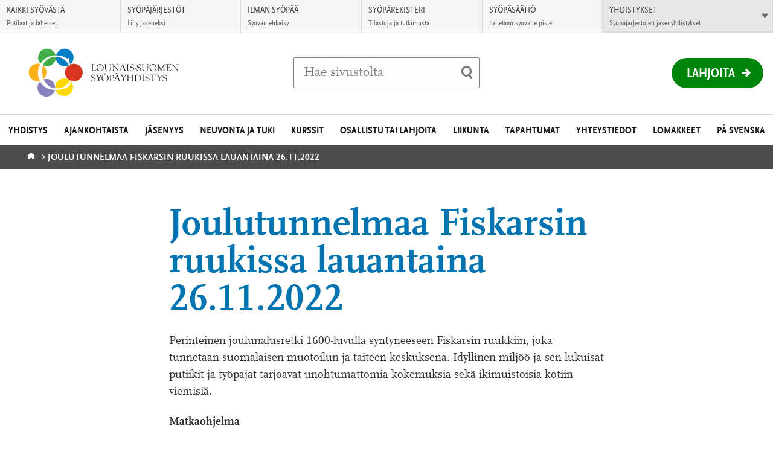

--- FILE ---
content_type: text/html; charset=UTF-8
request_url: https://www.lounais-suomensyopayhdistys.fi/joulutunnelmaa-fiskarsin-ruukissa-lauantaina-26-11-2022/
body_size: 12553
content:
<!DOCTYPE html>
<html class="no-js" lang="fi">
<head>

    <!-- Google Tag Manager -->
<script>(function(w,d,s,l,i){w[l]=w[l]||[];w[l].push({'gtm.start':
new Date().getTime(),event:'gtm.js'});var f=d.getElementsByTagName(s)[0],
j=d.createElement(s),dl=l!='dataLayer'?'&l='+l:'';j.async=true;j.src=
'https://www.googletagmanager.com/gtm.js?id='+i+dl;f.parentNode.insertBefore(j,f);
})(window,document,'script','dataLayer','GTM-MLGJQXX');</script>
<!-- End Google Tag Manager -->
    <!-- Global site tag (gtag.js) - Google Analytics -->

    <script async src="https://www.googletagmanager.com/gtag/js?id=UA-3110307-36"></script>

    <script>

      window.dataLayer = window.dataLayer || [];

      function gtag(){dataLayer.push(arguments);}

      gtag('js', new Date());



      gtag('config', 'UA-3110307-36');

    </script>

    <meta charset="UTF-8">
    <meta http-equiv="X-UA-Compatible" content="IE=edge">
    <title>Joulutunnelmaa Fiskarsin ruukissa lauantaina 26.11.2022 | Lounais-Suomen Syöpäyhdistys</title>

    <meta name="viewport" content="width=device-width, initial-scale=1.0, minimum-scale=1.0">
    <meta property="fb:app_id" content="828864433901368" />

    <link rel="shortcut icon" href="https://www.lounais-suomensyopayhdistys.fi/app/themes/alueellisetsyopayhdistykset/assets/images/favicons/favicon.ico" />
    <link rel="apple-touch-icon-precomposed" sizes="57x57" href="https://www.lounais-suomensyopayhdistys.fi/app/themes/alueellisetsyopayhdistykset/assets/images/favicons/apple-touch-icon-57x57.png" />
    <link rel="apple-touch-icon-precomposed" sizes="114x114" href="https://www.lounais-suomensyopayhdistys.fi/app/themes/alueellisetsyopayhdistykset/assets/images/favicons/apple-touch-icon-114x114.png" />
    <link rel="apple-touch-icon-precomposed" sizes="72x72" href="https://www.lounais-suomensyopayhdistys.fi/app/themes/alueellisetsyopayhdistykset/assets/images/favicons/apple-touch-icon-72x72.png" />
    <link rel="apple-touch-icon-precomposed" sizes="144x144" href="https://www.lounais-suomensyopayhdistys.fi/app/themes/alueellisetsyopayhdistykset/assets/images/favicons/apple-touch-icon-144x144.png" />
    <link rel="apple-touch-icon-precomposed" sizes="60x60" href="https://www.lounais-suomensyopayhdistys.fi/app/themes/alueellisetsyopayhdistykset/assets/images/favicons/apple-touch-icon-60x60.png" />
    <link rel="apple-touch-icon-precomposed" sizes="120x120" href="https://www.lounais-suomensyopayhdistys.fi/app/themes/alueellisetsyopayhdistykset/assets/images/favicons/apple-touch-icon-120x120.png" />
    <link rel="apple-touch-icon-precomposed" sizes="76x76" href="https://www.lounais-suomensyopayhdistys.fi/app/themes/alueellisetsyopayhdistykset/assets/images/favicons/apple-touch-icon-76x76.png" />
    <link rel="apple-touch-icon-precomposed" sizes="152x152" href="https://www.lounais-suomensyopayhdistys.fi/app/themes/alueellisetsyopayhdistykset/assets/images/favicons/apple-touch-icon-152x152.png" />
    <link rel="icon" type="image/png" href="https://www.lounais-suomensyopayhdistys.fi/app/themes/alueellisetsyopayhdistykset/assets/images/favicons/favicon-196x196.png" sizes="196x196" />
    <link rel="icon" type="image/png" href="https://www.lounais-suomensyopayhdistys.fi/app/themes/alueellisetsyopayhdistykset/assets/images/favicons/favicon-96x96.png" sizes="96x96" />
    <link rel="icon" type="image/png" href="https://www.lounais-suomensyopayhdistys.fi/app/themes/alueellisetsyopayhdistykset/assets/images/favicons/favicon-64x64.png" sizes="64x64" />
    <link rel="icon" type="image/png" href="https://www.lounais-suomensyopayhdistys.fi/app/themes/alueellisetsyopayhdistykset/assets/images/favicons/favicon-48x48.png" sizes="48x48" />
    <link rel="icon" type="image/png" href="https://www.lounais-suomensyopayhdistys.fi/app/themes/alueellisetsyopayhdistykset/assets/images/favicons/favicon-32x32.png" sizes="32x32" />
    <link rel="icon" type="image/png" href="https://www.lounais-suomensyopayhdistys.fi/app/themes/alueellisetsyopayhdistykset/assets/images/favicons/favicon-24x24.png" sizes="24x24" />
    <link rel="icon" type="image/png" href="https://www.lounais-suomensyopayhdistys.fi/app/themes/alueellisetsyopayhdistykset/assets/images/favicons/favicon-16x16.png" sizes="16x16" />
    <link rel="icon" type="image/png" href="https://www.lounais-suomensyopayhdistys.fi/app/themes/alueellisetsyopayhdistykset/assets/images/favicons/favicon-128x128.png" sizes="128x128" />
    <meta name="msapplication-square70x70logo" content="https://www.lounais-suomensyopayhdistys.fi/app/themes/alueellisetsyopayhdistykset/assets/images/favicons/mstile-70x70.png" />
    <meta name="msapplication-square150x150logo" content="https://www.lounais-suomensyopayhdistys.fi/app/themes/alueellisetsyopayhdistykset/assets/images/favicons/mstile-150x150.png" />
    <meta name="msapplication-wide310x150logo" content="https://www.lounais-suomensyopayhdistys.fi/app/themes/alueellisetsyopayhdistykset/assets/images/favicons/mstile-310x150.png" />
    <meta name="msapplication-square310x310logo" content="https://www.lounais-suomensyopayhdistys.fi/app/themes/alueellisetsyopayhdistykset/assets/images/favicons/mstile-310x310.png" />
    <meta name="msapplication-TileColor" content="#ffffff"/>

    <!--[if gt IE 8]><!-->
        <link rel="stylesheet" href="https://www.lounais-suomensyopayhdistys.fi/app/themes/alueellisetsyopayhdistykset/assets/css/main.min.css?ver=1766131396">
    <!--<![endif]-->    <script id="CookieConsent" src="https://policy.app.cookieinformation.com/uc.js" data-culture="FI" type="text/javascript"></script>
    <meta name='robots' content='index, follow, max-image-preview:large, max-snippet:-1, max-video-preview:-1' />

	<!-- This site is optimized with the Yoast SEO plugin v26.6 - https://yoast.com/wordpress/plugins/seo/ -->
	<link rel="canonical" href="https://www.lounais-suomensyopayhdistys.fi/joulutunnelmaa-fiskarsin-ruukissa-lauantaina-26-11-2022/" />
	<meta property="og:locale" content="fi_FI" />
	<meta property="og:type" content="article" />
	<meta property="og:title" content="Joulutunnelmaa Fiskarsin ruukissa lauantaina 26.11.2022 - Lounais-Suomen Syöpäyhdistys" />
	<meta property="og:description" content="Perinteinen joulunalusretki 1600-luvulla syntyneeseen Fiskarsin ruukkiin, joka tunnetaan suomalaisen muotoilun ja taiteen keskuksena. Idyllinen miljöö ja sen lukuisat putiikit ja työpajat tarjoavat unohtumattomia kokemuksia sekä ikimuistoisia kotiin viemisiä. Matkaohjelma Lähtö Turun linja-autoasemalta klo 8.30. Ajetaan Fiskarsiin, jossa aluksi ruukkialueen opastettu esittelykierros. Tutustutaan erilaisten työpajojen toimintaan ja nautitaan lounas ja kahvit uudistetussa Kuparipajan ravintolassa. Lounaan jälkeen [&hellip;]" />
	<meta property="og:url" content="https://www.lounais-suomensyopayhdistys.fi/joulutunnelmaa-fiskarsin-ruukissa-lauantaina-26-11-2022/" />
	<meta property="og:site_name" content="Lounais-Suomen Syöpäyhdistys" />
	<meta property="article:modified_time" content="2021-12-20T12:12:50+00:00" />
	<meta name="twitter:card" content="summary_large_image" />
	<meta name="twitter:label1" content="Est. reading time" />
	<meta name="twitter:data1" content="1 minuutti" />
	<script type="application/ld+json" class="yoast-schema-graph">{"@context":"https://schema.org","@graph":[{"@type":"WebPage","@id":"https://www.lounais-suomensyopayhdistys.fi/joulutunnelmaa-fiskarsin-ruukissa-lauantaina-26-11-2022/","url":"https://www.lounais-suomensyopayhdistys.fi/joulutunnelmaa-fiskarsin-ruukissa-lauantaina-26-11-2022/","name":"Joulutunnelmaa Fiskarsin ruukissa lauantaina 26.11.2022 - Lounais-Suomen Syöpäyhdistys","isPartOf":{"@id":"https://www.lounais-suomensyopayhdistys.fi/#website"},"datePublished":"2021-12-10T11:20:28+00:00","dateModified":"2021-12-20T12:12:50+00:00","breadcrumb":{"@id":"https://www.lounais-suomensyopayhdistys.fi/joulutunnelmaa-fiskarsin-ruukissa-lauantaina-26-11-2022/#breadcrumb"},"inLanguage":"fi","potentialAction":[{"@type":"ReadAction","target":["https://www.lounais-suomensyopayhdistys.fi/joulutunnelmaa-fiskarsin-ruukissa-lauantaina-26-11-2022/"]}]},{"@type":"BreadcrumbList","@id":"https://www.lounais-suomensyopayhdistys.fi/joulutunnelmaa-fiskarsin-ruukissa-lauantaina-26-11-2022/#breadcrumb","itemListElement":[{"@type":"ListItem","position":1,"name":"Etusivu","item":"https://www.lounais-suomensyopayhdistys.fi/"},{"@type":"ListItem","position":2,"name":"Joulutunnelmaa Fiskarsin ruukissa lauantaina 26.11.2022"}]},{"@type":"WebSite","@id":"https://www.lounais-suomensyopayhdistys.fi/#website","url":"https://www.lounais-suomensyopayhdistys.fi/","name":"Lounais-Suomen Syöpäyhdistys","description":"","potentialAction":[{"@type":"SearchAction","target":{"@type":"EntryPoint","urlTemplate":"https://www.lounais-suomensyopayhdistys.fi/?s={search_term_string}"},"query-input":{"@type":"PropertyValueSpecification","valueRequired":true,"valueName":"search_term_string"}}],"inLanguage":"fi"}]}</script>
	<!-- / Yoast SEO plugin. -->


<link rel="alternate" title="oEmbed (JSON)" type="application/json+oembed" href="https://www.lounais-suomensyopayhdistys.fi/wp-json/oembed/1.0/embed?url=https%3A%2F%2Fwww.lounais-suomensyopayhdistys.fi%2Fjoulutunnelmaa-fiskarsin-ruukissa-lauantaina-26-11-2022%2F&#038;lang=fi" />
<link rel="alternate" title="oEmbed (XML)" type="text/xml+oembed" href="https://www.lounais-suomensyopayhdistys.fi/wp-json/oembed/1.0/embed?url=https%3A%2F%2Fwww.lounais-suomensyopayhdistys.fi%2Fjoulutunnelmaa-fiskarsin-ruukissa-lauantaina-26-11-2022%2F&#038;format=xml&#038;lang=fi" />
<style id='wp-img-auto-sizes-contain-inline-css' type='text/css'>
img:is([sizes=auto i],[sizes^="auto," i]){contain-intrinsic-size:3000px 1500px}
/*# sourceURL=wp-img-auto-sizes-contain-inline-css */
</style>
<style id='wp-block-library-inline-css' type='text/css'>
:root{--wp-block-synced-color:#7a00df;--wp-block-synced-color--rgb:122,0,223;--wp-bound-block-color:var(--wp-block-synced-color);--wp-editor-canvas-background:#ddd;--wp-admin-theme-color:#007cba;--wp-admin-theme-color--rgb:0,124,186;--wp-admin-theme-color-darker-10:#006ba1;--wp-admin-theme-color-darker-10--rgb:0,107,160.5;--wp-admin-theme-color-darker-20:#005a87;--wp-admin-theme-color-darker-20--rgb:0,90,135;--wp-admin-border-width-focus:2px}@media (min-resolution:192dpi){:root{--wp-admin-border-width-focus:1.5px}}.wp-element-button{cursor:pointer}:root .has-very-light-gray-background-color{background-color:#eee}:root .has-very-dark-gray-background-color{background-color:#313131}:root .has-very-light-gray-color{color:#eee}:root .has-very-dark-gray-color{color:#313131}:root .has-vivid-green-cyan-to-vivid-cyan-blue-gradient-background{background:linear-gradient(135deg,#00d084,#0693e3)}:root .has-purple-crush-gradient-background{background:linear-gradient(135deg,#34e2e4,#4721fb 50%,#ab1dfe)}:root .has-hazy-dawn-gradient-background{background:linear-gradient(135deg,#faaca8,#dad0ec)}:root .has-subdued-olive-gradient-background{background:linear-gradient(135deg,#fafae1,#67a671)}:root .has-atomic-cream-gradient-background{background:linear-gradient(135deg,#fdd79a,#004a59)}:root .has-nightshade-gradient-background{background:linear-gradient(135deg,#330968,#31cdcf)}:root .has-midnight-gradient-background{background:linear-gradient(135deg,#020381,#2874fc)}:root{--wp--preset--font-size--normal:16px;--wp--preset--font-size--huge:42px}.has-regular-font-size{font-size:1em}.has-larger-font-size{font-size:2.625em}.has-normal-font-size{font-size:var(--wp--preset--font-size--normal)}.has-huge-font-size{font-size:var(--wp--preset--font-size--huge)}.has-text-align-center{text-align:center}.has-text-align-left{text-align:left}.has-text-align-right{text-align:right}.has-fit-text{white-space:nowrap!important}#end-resizable-editor-section{display:none}.aligncenter{clear:both}.items-justified-left{justify-content:flex-start}.items-justified-center{justify-content:center}.items-justified-right{justify-content:flex-end}.items-justified-space-between{justify-content:space-between}.screen-reader-text{border:0;clip-path:inset(50%);height:1px;margin:-1px;overflow:hidden;padding:0;position:absolute;width:1px;word-wrap:normal!important}.screen-reader-text:focus{background-color:#ddd;clip-path:none;color:#444;display:block;font-size:1em;height:auto;left:5px;line-height:normal;padding:15px 23px 14px;text-decoration:none;top:5px;width:auto;z-index:100000}html :where(.has-border-color){border-style:solid}html :where([style*=border-top-color]){border-top-style:solid}html :where([style*=border-right-color]){border-right-style:solid}html :where([style*=border-bottom-color]){border-bottom-style:solid}html :where([style*=border-left-color]){border-left-style:solid}html :where([style*=border-width]){border-style:solid}html :where([style*=border-top-width]){border-top-style:solid}html :where([style*=border-right-width]){border-right-style:solid}html :where([style*=border-bottom-width]){border-bottom-style:solid}html :where([style*=border-left-width]){border-left-style:solid}html :where(img[class*=wp-image-]){height:auto;max-width:100%}:where(figure){margin:0 0 1em}html :where(.is-position-sticky){--wp-admin--admin-bar--position-offset:var(--wp-admin--admin-bar--height,0px)}@media screen and (max-width:600px){html :where(.is-position-sticky){--wp-admin--admin-bar--position-offset:0px}}

/*# sourceURL=wp-block-library-inline-css */
</style><style id='global-styles-inline-css' type='text/css'>
:root{--wp--preset--aspect-ratio--square: 1;--wp--preset--aspect-ratio--4-3: 4/3;--wp--preset--aspect-ratio--3-4: 3/4;--wp--preset--aspect-ratio--3-2: 3/2;--wp--preset--aspect-ratio--2-3: 2/3;--wp--preset--aspect-ratio--16-9: 16/9;--wp--preset--aspect-ratio--9-16: 9/16;--wp--preset--color--black: #000000;--wp--preset--color--cyan-bluish-gray: #abb8c3;--wp--preset--color--white: #ffffff;--wp--preset--color--pale-pink: #f78da7;--wp--preset--color--vivid-red: #cf2e2e;--wp--preset--color--luminous-vivid-orange: #ff6900;--wp--preset--color--luminous-vivid-amber: #fcb900;--wp--preset--color--light-green-cyan: #7bdcb5;--wp--preset--color--vivid-green-cyan: #00d084;--wp--preset--color--pale-cyan-blue: #8ed1fc;--wp--preset--color--vivid-cyan-blue: #0693e3;--wp--preset--color--vivid-purple: #9b51e0;--wp--preset--gradient--vivid-cyan-blue-to-vivid-purple: linear-gradient(135deg,rgb(6,147,227) 0%,rgb(155,81,224) 100%);--wp--preset--gradient--light-green-cyan-to-vivid-green-cyan: linear-gradient(135deg,rgb(122,220,180) 0%,rgb(0,208,130) 100%);--wp--preset--gradient--luminous-vivid-amber-to-luminous-vivid-orange: linear-gradient(135deg,rgb(252,185,0) 0%,rgb(255,105,0) 100%);--wp--preset--gradient--luminous-vivid-orange-to-vivid-red: linear-gradient(135deg,rgb(255,105,0) 0%,rgb(207,46,46) 100%);--wp--preset--gradient--very-light-gray-to-cyan-bluish-gray: linear-gradient(135deg,rgb(238,238,238) 0%,rgb(169,184,195) 100%);--wp--preset--gradient--cool-to-warm-spectrum: linear-gradient(135deg,rgb(74,234,220) 0%,rgb(151,120,209) 20%,rgb(207,42,186) 40%,rgb(238,44,130) 60%,rgb(251,105,98) 80%,rgb(254,248,76) 100%);--wp--preset--gradient--blush-light-purple: linear-gradient(135deg,rgb(255,206,236) 0%,rgb(152,150,240) 100%);--wp--preset--gradient--blush-bordeaux: linear-gradient(135deg,rgb(254,205,165) 0%,rgb(254,45,45) 50%,rgb(107,0,62) 100%);--wp--preset--gradient--luminous-dusk: linear-gradient(135deg,rgb(255,203,112) 0%,rgb(199,81,192) 50%,rgb(65,88,208) 100%);--wp--preset--gradient--pale-ocean: linear-gradient(135deg,rgb(255,245,203) 0%,rgb(182,227,212) 50%,rgb(51,167,181) 100%);--wp--preset--gradient--electric-grass: linear-gradient(135deg,rgb(202,248,128) 0%,rgb(113,206,126) 100%);--wp--preset--gradient--midnight: linear-gradient(135deg,rgb(2,3,129) 0%,rgb(40,116,252) 100%);--wp--preset--font-size--small: 13px;--wp--preset--font-size--medium: 20px;--wp--preset--font-size--large: 36px;--wp--preset--font-size--x-large: 42px;--wp--preset--spacing--20: 0.44rem;--wp--preset--spacing--30: 0.67rem;--wp--preset--spacing--40: 1rem;--wp--preset--spacing--50: 1.5rem;--wp--preset--spacing--60: 2.25rem;--wp--preset--spacing--70: 3.38rem;--wp--preset--spacing--80: 5.06rem;--wp--preset--shadow--natural: 6px 6px 9px rgba(0, 0, 0, 0.2);--wp--preset--shadow--deep: 12px 12px 50px rgba(0, 0, 0, 0.4);--wp--preset--shadow--sharp: 6px 6px 0px rgba(0, 0, 0, 0.2);--wp--preset--shadow--outlined: 6px 6px 0px -3px rgb(255, 255, 255), 6px 6px rgb(0, 0, 0);--wp--preset--shadow--crisp: 6px 6px 0px rgb(0, 0, 0);}:where(.is-layout-flex){gap: 0.5em;}:where(.is-layout-grid){gap: 0.5em;}body .is-layout-flex{display: flex;}.is-layout-flex{flex-wrap: wrap;align-items: center;}.is-layout-flex > :is(*, div){margin: 0;}body .is-layout-grid{display: grid;}.is-layout-grid > :is(*, div){margin: 0;}:where(.wp-block-columns.is-layout-flex){gap: 2em;}:where(.wp-block-columns.is-layout-grid){gap: 2em;}:where(.wp-block-post-template.is-layout-flex){gap: 1.25em;}:where(.wp-block-post-template.is-layout-grid){gap: 1.25em;}.has-black-color{color: var(--wp--preset--color--black) !important;}.has-cyan-bluish-gray-color{color: var(--wp--preset--color--cyan-bluish-gray) !important;}.has-white-color{color: var(--wp--preset--color--white) !important;}.has-pale-pink-color{color: var(--wp--preset--color--pale-pink) !important;}.has-vivid-red-color{color: var(--wp--preset--color--vivid-red) !important;}.has-luminous-vivid-orange-color{color: var(--wp--preset--color--luminous-vivid-orange) !important;}.has-luminous-vivid-amber-color{color: var(--wp--preset--color--luminous-vivid-amber) !important;}.has-light-green-cyan-color{color: var(--wp--preset--color--light-green-cyan) !important;}.has-vivid-green-cyan-color{color: var(--wp--preset--color--vivid-green-cyan) !important;}.has-pale-cyan-blue-color{color: var(--wp--preset--color--pale-cyan-blue) !important;}.has-vivid-cyan-blue-color{color: var(--wp--preset--color--vivid-cyan-blue) !important;}.has-vivid-purple-color{color: var(--wp--preset--color--vivid-purple) !important;}.has-black-background-color{background-color: var(--wp--preset--color--black) !important;}.has-cyan-bluish-gray-background-color{background-color: var(--wp--preset--color--cyan-bluish-gray) !important;}.has-white-background-color{background-color: var(--wp--preset--color--white) !important;}.has-pale-pink-background-color{background-color: var(--wp--preset--color--pale-pink) !important;}.has-vivid-red-background-color{background-color: var(--wp--preset--color--vivid-red) !important;}.has-luminous-vivid-orange-background-color{background-color: var(--wp--preset--color--luminous-vivid-orange) !important;}.has-luminous-vivid-amber-background-color{background-color: var(--wp--preset--color--luminous-vivid-amber) !important;}.has-light-green-cyan-background-color{background-color: var(--wp--preset--color--light-green-cyan) !important;}.has-vivid-green-cyan-background-color{background-color: var(--wp--preset--color--vivid-green-cyan) !important;}.has-pale-cyan-blue-background-color{background-color: var(--wp--preset--color--pale-cyan-blue) !important;}.has-vivid-cyan-blue-background-color{background-color: var(--wp--preset--color--vivid-cyan-blue) !important;}.has-vivid-purple-background-color{background-color: var(--wp--preset--color--vivid-purple) !important;}.has-black-border-color{border-color: var(--wp--preset--color--black) !important;}.has-cyan-bluish-gray-border-color{border-color: var(--wp--preset--color--cyan-bluish-gray) !important;}.has-white-border-color{border-color: var(--wp--preset--color--white) !important;}.has-pale-pink-border-color{border-color: var(--wp--preset--color--pale-pink) !important;}.has-vivid-red-border-color{border-color: var(--wp--preset--color--vivid-red) !important;}.has-luminous-vivid-orange-border-color{border-color: var(--wp--preset--color--luminous-vivid-orange) !important;}.has-luminous-vivid-amber-border-color{border-color: var(--wp--preset--color--luminous-vivid-amber) !important;}.has-light-green-cyan-border-color{border-color: var(--wp--preset--color--light-green-cyan) !important;}.has-vivid-green-cyan-border-color{border-color: var(--wp--preset--color--vivid-green-cyan) !important;}.has-pale-cyan-blue-border-color{border-color: var(--wp--preset--color--pale-cyan-blue) !important;}.has-vivid-cyan-blue-border-color{border-color: var(--wp--preset--color--vivid-cyan-blue) !important;}.has-vivid-purple-border-color{border-color: var(--wp--preset--color--vivid-purple) !important;}.has-vivid-cyan-blue-to-vivid-purple-gradient-background{background: var(--wp--preset--gradient--vivid-cyan-blue-to-vivid-purple) !important;}.has-light-green-cyan-to-vivid-green-cyan-gradient-background{background: var(--wp--preset--gradient--light-green-cyan-to-vivid-green-cyan) !important;}.has-luminous-vivid-amber-to-luminous-vivid-orange-gradient-background{background: var(--wp--preset--gradient--luminous-vivid-amber-to-luminous-vivid-orange) !important;}.has-luminous-vivid-orange-to-vivid-red-gradient-background{background: var(--wp--preset--gradient--luminous-vivid-orange-to-vivid-red) !important;}.has-very-light-gray-to-cyan-bluish-gray-gradient-background{background: var(--wp--preset--gradient--very-light-gray-to-cyan-bluish-gray) !important;}.has-cool-to-warm-spectrum-gradient-background{background: var(--wp--preset--gradient--cool-to-warm-spectrum) !important;}.has-blush-light-purple-gradient-background{background: var(--wp--preset--gradient--blush-light-purple) !important;}.has-blush-bordeaux-gradient-background{background: var(--wp--preset--gradient--blush-bordeaux) !important;}.has-luminous-dusk-gradient-background{background: var(--wp--preset--gradient--luminous-dusk) !important;}.has-pale-ocean-gradient-background{background: var(--wp--preset--gradient--pale-ocean) !important;}.has-electric-grass-gradient-background{background: var(--wp--preset--gradient--electric-grass) !important;}.has-midnight-gradient-background{background: var(--wp--preset--gradient--midnight) !important;}.has-small-font-size{font-size: var(--wp--preset--font-size--small) !important;}.has-medium-font-size{font-size: var(--wp--preset--font-size--medium) !important;}.has-large-font-size{font-size: var(--wp--preset--font-size--large) !important;}.has-x-large-font-size{font-size: var(--wp--preset--font-size--x-large) !important;}
/*# sourceURL=global-styles-inline-css */
</style>

<style id='classic-theme-styles-inline-css' type='text/css'>
/*! This file is auto-generated */
.wp-block-button__link{color:#fff;background-color:#32373c;border-radius:9999px;box-shadow:none;text-decoration:none;padding:calc(.667em + 2px) calc(1.333em + 2px);font-size:1.125em}.wp-block-file__button{background:#32373c;color:#fff;text-decoration:none}
/*# sourceURL=/wp-includes/css/classic-themes.min.css */
</style>
<script type="text/javascript" src="https://www.lounais-suomensyopayhdistys.fi/app/themes/alueellisetsyopayhdistykset/assets/js/vendor/modernizr-2.7.1.min.js?ver=2.7.1" id="modernizr-js-js"></script>
<script type="text/javascript" src="https://www.lounais-suomensyopayhdistys.fi/app/themes/alueellisetsyopayhdistykset/assets/js/vendor/jquery-2.1.1.min.js?ver=2.1.1" id="jquery-js"></script>
<link rel="https://api.w.org/" href="https://www.lounais-suomensyopayhdistys.fi/wp-json/" /><link rel="alternate" title="JSON" type="application/json" href="https://www.lounais-suomensyopayhdistys.fi/wp-json/wp/v2/pages/10960" />
<link rel='shortlink' href='https://www.lounais-suomensyopayhdistys.fi/?p=10960' />
    <script type="text/javascript">
        var ajaxurl = "https://www.lounais-suomensyopayhdistys.fi/app/themes/alueellisetsyopayhdistykset/lib/ajax-frontend.php";
        var no_events_found = "Ei tapahtumia tälle päivälle";

        ajaxurl = "/app/themes/alueellisetsyopayhdistykset/lib/ajax-frontend.php";
    </script>

    <script>
        // Pingdom RUM
        var _prum = [['id', '55f12899abe53d1132905ad0'],
                     ['mark', 'firstbyte', (new Date()).getTime()]];
        (function() {
            var s = document.getElementsByTagName('script')[0]
              , p = document.createElement('script');
            p.async = 'async';
            p.src = '//rum-static.pingdom.net/prum.min.js';
            s.parentNode.insertBefore(p, s);
        })();
    </script>
    
    <!-- Elisa bot -->
    </head>
<body class="wp-singular page-template-default page page-id-10960 wp-theme-alueellisetsyopayhdistykset layout-center site--lounais-suomen-sy--p--yhdistys">
    <!-- Google Tag Manager (noscript) -->
<noscript><iframe src="https://www.googletagmanager.com/ns.html?id=GTM-MLGJQXX"
height="0" width="0" style="display:none;visibility:hidden"></iframe></noscript>
<!-- End Google Tag Manager (noscript) -->

                <div id="fb-root"></div>
        <script>(function(d, s, id) {
          var js, fjs = d.getElementsByTagName(s)[0];
          if (d.getElementById(id)) return;
          js = d.createElement(s); js.id = id;
          js.src = "//connect.facebook.net/fi_FI/sdk.js#xfbml=1&version=v2.6";
          fjs.parentNode.insertBefore(js, fjs);
        }(document, 'script', 'facebook-jssdk'));</script>
    <!-- End Google Tag Manager -->    <script>
      !function(document, script, id) {
        var js;
        var fjs = document.getElementsByTagName(script)[0];

        if(!document.getElementById(id)) {
          js = document.createElement(script);
          js.id = id;
          js.src = "//platform.twitter.com/widgets.js";

          fjs.parentNode.insertBefore(js,fjs);
        }
      }(document, "script", "twitter-wjs")
    </script>
    <a href="#main" class="skip-to-content accessibility accessibility--focus">Siirry suoraan sisältöön</a>

    <div class="main-wrapper">
        <!-- Begin .header -->
        <header class="header js-header" role="banner">
            <div class="wrap-top">

                <div class="logo-container">
                    <a href="https://www.lounais-suomensyopayhdistys.fi/" class="logo">
                                                    <img src="https://syopa-alueelliset.s3.eu-west-1.amazonaws.com/sites/273/2018/08/20152611/lounais_suomensyopayhdistys.svg" alt="Lounais-Suomen Syöpäyhdistys - Etusivulle" />
                                            </a>
                </div>

                <div class="search-item-container">
                    <div class="search-item">
                        <form method="get" class="inline-form search-form" action="https://www.lounais-suomensyopayhdistys.fi/">
    <label for="search" class="js-search-label">
        <span class="search-trigger" aria-hidden="true"></span>
        <span class="placeholder">Hae sivustolta</span>
        <input id="search" type="search" class="field search js-search-input" name="s" />
    </label>
    <input type="submit" name="submit" class="submit-search" value="Tee haku" />
</form>
                    </div>
                </div>

                <div class="header-list-container">
                    <ul class="header-list">
                                                <li class="mobile-search">
                            <button class="mobile-search-toggle js-search-trigger">
                                <span class="mobile-search-label">Haku</span>
                                <span class="search-trigger" aria-hidden="true"></span>
                            </button>
                        </li>
                    </ul>

                                            <div class="donation-wrapper">
                            <a href="https://lahjoita.securycast.com/lssy" class="donation">Lahjoita</a>
                        </div>
                                    </div>
            </div>
            <button class="nav-toggle-menu">
                <span class="nav-toggle-menu__close-text">Sulje valikko</span>
                <span class="nav-toggle-menu__open-text">Valikko</span>
            </button>
            <nav class="nav-primary nav--theme--blue">
                <header class="header-subnav">
                    <button class="prev-level-trigger">
                        <span class="accessibility">Takaisin</span>
                    </button>
                    <a data-title="Etusivu" href="https://www.lounais-suomensyopayhdistys.fi/" class="nav-breadcrumb">Etusivu</a>
                </header>
                <ul class="nav-list top-level">
                <li id="nav-menu-item-23" class="main-menu-item  menu-item-even menu-item-depth-0 menu-item menu-item-type-post_type menu-item-object-page menu-item-has-children"><a href="https://www.lounais-suomensyopayhdistys.fi/yhdistys/" class="menu-link main-menu-link">Yhdistys</a>
<button data-href="https://www.lounais-suomensyopayhdistys.fi/yhdistys/" data-subtitle="Yhdistys" class="sub-level-trigger"><span class="accessibility">Avaa alavalikko Yhdistys</button></button><div class="sub-level-wrapper"><ul class="sub-level nav-list menu-odd  level-1">
	<li id="nav-menu-item-1958" class="sub-menu-item  menu-item-odd menu-item-depth-1 menu-item menu-item-type-post_type menu-item-object-page"><a href="https://www.lounais-suomensyopayhdistys.fi/yhdistys/toiminta/" class="menu-link sub-menu-link">Toiminta</a></li>
	<li id="nav-menu-item-1966" class="sub-menu-item  menu-item-odd menu-item-depth-1 menu-item menu-item-type-post_type menu-item-object-page"><a href="https://www.lounais-suomensyopayhdistys.fi/yhdistys/hallinto/" class="menu-link sub-menu-link">Hallinto</a></li>
	<li id="nav-menu-item-2223" class="sub-menu-item  menu-item-odd menu-item-depth-1 menu-item menu-item-type-post_type menu-item-object-page"><a href="https://www.lounais-suomensyopayhdistys.fi/yhdistys/paikallisosastot-ja-potilaskerhot/" class="menu-link sub-menu-link">Paikallisosastot ja potilaskerhot</a></li>
	<li id="nav-menu-item-2246" class="sub-menu-item  menu-item-odd menu-item-depth-1 menu-item menu-item-type-post_type menu-item-object-page menu-item-has-children"><a href="https://www.lounais-suomensyopayhdistys.fi/yhdistys/matkari/" class="menu-link sub-menu-link">Matkari</a>
	<button data-href="https://www.lounais-suomensyopayhdistys.fi/yhdistys/matkari/" data-subtitle="Matkari" class="sub-level-trigger"><span class="accessibility">Avaa alavalikko Matkari</button></button><div class="sub-level-wrapper"><ul class="sub-level nav-list menu-even sub-sub-menu level-2">
		<li id="nav-menu-item-5140" class="sub-menu-item sub-sub-menu-item menu-item-even menu-item-depth-2 menu-item menu-item-type-post_type menu-item-object-page"><a href="https://www.lounais-suomensyopayhdistys.fi/matka-herrankukkaro-21-7-2021/" class="menu-link sub-menu-link">Herrankukkaro 21.7.2021</a></li>
		<li id="nav-menu-item-2409" class="sub-menu-item sub-sub-menu-item menu-item-even menu-item-depth-2 menu-item menu-item-type-post_type menu-item-object-page"><a href="https://www.lounais-suomensyopayhdistys.fi/?page_id=2401" class="menu-link sub-menu-link">Ilmottautuminen matkalle</a></li>
	</ul></div>
</li>
</ul></div>
</li>
<li id="nav-menu-item-29" class="main-menu-item  menu-item-even menu-item-depth-0 menu-item menu-item-type-post_type menu-item-object-page menu-item-has-children"><a href="https://www.lounais-suomensyopayhdistys.fi/ajankohtaista/" class="menu-link main-menu-link">Ajankohtaista</a>
<button data-href="https://www.lounais-suomensyopayhdistys.fi/ajankohtaista/" data-subtitle="Ajankohtaista" class="sub-level-trigger"><span class="accessibility">Avaa alavalikko Ajankohtaista</button></button><div class="sub-level-wrapper"><ul class="sub-level nav-list menu-odd  level-1">
	<li id="nav-menu-item-30" class="sub-menu-item  menu-item-odd menu-item-depth-1 menu-item menu-item-type-custom menu-item-object-custom"><a href="/ajankohtaista/verkkouutiset" class="menu-link sub-menu-link">Verkkouutiset</a></li>
	<li id="nav-menu-item-32" class="sub-menu-item  menu-item-odd menu-item-depth-1 menu-item menu-item-type-custom menu-item-object-custom"><a href="/ajankohtaista/tapahtumat/" class="menu-link sub-menu-link">Tapahtumat</a></li>
	<li id="nav-menu-item-19394" class="sub-menu-item  menu-item-odd menu-item-depth-1 menu-item menu-item-type-post_type menu-item-object-page"><a href="https://www.lounais-suomensyopayhdistys.fi/vastaa-jasenkyselyyn/" class="menu-link sub-menu-link">Vastaa jäsenkyselyyn</a></li>
	<li id="nav-menu-item-19395" class="sub-menu-item  menu-item-odd menu-item-depth-1 menu-item menu-item-type-post_type menu-item-object-page"><a href="https://www.lounais-suomensyopayhdistys.fi/haluaisitko-jakaa-tarinasi/" class="menu-link sub-menu-link">Haluaisitko jakaa tarinasi?</a></li>
	<li id="nav-menu-item-1990" class="sub-menu-item  menu-item-odd menu-item-depth-1 menu-item menu-item-type-post_type menu-item-object-page"><a href="https://www.lounais-suomensyopayhdistys.fi/julkaisut/" class="menu-link sub-menu-link">Julkaisut</a></li>
</ul></div>
</li>
<li id="nav-menu-item-28" class="main-menu-item  menu-item-even menu-item-depth-0 menu-item menu-item-type-post_type menu-item-object-page menu-item-has-children"><a href="https://www.lounais-suomensyopayhdistys.fi/jasenyys/" class="menu-link main-menu-link">Jäsenyys</a>
<button data-href="https://www.lounais-suomensyopayhdistys.fi/jasenyys/" data-subtitle="Jäsenyys" class="sub-level-trigger"><span class="accessibility">Avaa alavalikko Jäsenyys</button></button><div class="sub-level-wrapper"><ul class="sub-level nav-list menu-odd  level-1">
	<li id="nav-menu-item-2037" class="sub-menu-item  menu-item-odd menu-item-depth-1 menu-item menu-item-type-post_type menu-item-object-page"><a href="https://www.lounais-suomensyopayhdistys.fi/jasenyys/liity-jaseneksi/" class="menu-link sub-menu-link">Liity jäseneksi</a></li>
	<li id="nav-menu-item-2040" class="sub-menu-item  menu-item-odd menu-item-depth-1 menu-item menu-item-type-post_type menu-item-object-page"><a href="https://www.lounais-suomensyopayhdistys.fi/jasenyys/jasenedut/" class="menu-link sub-menu-link">Jäsenedut</a></li>
	<li id="nav-menu-item-2046" class="sub-menu-item  menu-item-odd menu-item-depth-1 menu-item menu-item-type-post_type menu-item-object-page"><a href="https://www.lounais-suomensyopayhdistys.fi/jasenyys/korvaus/" class="menu-link sub-menu-link">Taloudellinen tuki</a></li>
	<li id="nav-menu-item-13597" class="sub-menu-item  menu-item-odd menu-item-depth-1 menu-item menu-item-type-post_type menu-item-object-page"><a href="https://www.lounais-suomensyopayhdistys.fi/jasenhuone/" class="menu-link sub-menu-link">Jäsenhuone</a></li>
	<li id="nav-menu-item-801" class="sub-menu-item  menu-item-odd menu-item-depth-1 menu-item menu-item-type-post_type menu-item-object-page"><a href="https://www.lounais-suomensyopayhdistys.fi/jasenyys/muuta-jasentietoja/" class="menu-link sub-menu-link">Muutoksia jäsentietoihin</a></li>
</ul></div>
</li>
<li id="nav-menu-item-26" class="main-menu-item  menu-item-even menu-item-depth-0 menu-item menu-item-type-post_type menu-item-object-page menu-item-has-children"><a href="https://www.lounais-suomensyopayhdistys.fi/neuvonta-ja-tuki/" class="menu-link main-menu-link">Neuvonta ja tuki</a>
<button data-href="https://www.lounais-suomensyopayhdistys.fi/neuvonta-ja-tuki/" data-subtitle="Neuvonta ja tuki" class="sub-level-trigger"><span class="accessibility">Avaa alavalikko Neuvonta ja tuki</button></button><div class="sub-level-wrapper"><ul class="sub-level nav-list menu-odd  level-1">
	<li id="nav-menu-item-2122" class="sub-menu-item  menu-item-odd menu-item-depth-1 menu-item menu-item-type-post_type menu-item-object-page"><a href="https://www.lounais-suomensyopayhdistys.fi/neuvonta-ja-tuki/kun-sairastut/" class="menu-link sub-menu-link">Sairastuneelle</a></li>
	<li id="nav-menu-item-2125" class="sub-menu-item  menu-item-odd menu-item-depth-1 menu-item menu-item-type-post_type menu-item-object-page"><a href="https://www.lounais-suomensyopayhdistys.fi/neuvonta-ja-tuki/vertaistuki/" class="menu-link sub-menu-link">Vertaistuki</a></li>
	<li id="nav-menu-item-2129" class="sub-menu-item  menu-item-odd menu-item-depth-1 menu-item menu-item-type-post_type menu-item-object-page"><a href="https://www.lounais-suomensyopayhdistys.fi/neuvonta-ja-tuki/syopaneuvonta-asemat/" class="menu-link sub-menu-link">Syöpäneuvonta</a></li>
	<li id="nav-menu-item-9550" class="sub-menu-item  menu-item-odd menu-item-depth-1 menu-item menu-item-type-post_type menu-item-object-page"><a href="https://www.lounais-suomensyopayhdistys.fi/neuvonta-ja-tuki/lapsiperheet/" class="menu-link sub-menu-link">Lapsiperheet</a></li>
	<li id="nav-menu-item-3689" class="sub-menu-item  menu-item-odd menu-item-depth-1 menu-item menu-item-type-post_type menu-item-object-page"><a href="https://www.lounais-suomensyopayhdistys.fi/neuvonta-ja-tuki/lasten-aurinkosuojaus/" class="menu-link sub-menu-link">Lasten aurinkosuojaus</a></li>
	<li id="nav-menu-item-2002" class="sub-menu-item  menu-item-odd menu-item-depth-1 menu-item menu-item-type-post_type menu-item-object-page"><a href="https://www.lounais-suomensyopayhdistys.fi/neuvonta-ja-tuki/niko-toiminta/" class="menu-link sub-menu-link">Niko-toiminta</a></li>
	<li id="nav-menu-item-13552" class="sub-menu-item  menu-item-odd menu-item-depth-1 menu-item menu-item-type-post_type menu-item-object-page"><a href="https://www.lounais-suomensyopayhdistys.fi/psykososiaalinen-tuki/" class="menu-link sub-menu-link">Psykososiaalinen tuki</a></li>
</ul></div>
</li>
<li id="nav-menu-item-27" class="main-menu-item  menu-item-even menu-item-depth-0 menu-item menu-item-type-post_type menu-item-object-page menu-item-has-children"><a href="https://www.lounais-suomensyopayhdistys.fi/kurssit-ja-virkistys/" class="menu-link main-menu-link">Kurssit</a>
<button data-href="https://www.lounais-suomensyopayhdistys.fi/kurssit-ja-virkistys/" data-subtitle="Kurssit" class="sub-level-trigger"><span class="accessibility">Avaa alavalikko Kurssit</button></button><div class="sub-level-wrapper"><ul class="sub-level nav-list menu-odd  level-1">
	<li id="nav-menu-item-2112" class="sub-menu-item  menu-item-odd menu-item-depth-1 menu-item menu-item-type-post_type menu-item-object-page"><a href="https://www.lounais-suomensyopayhdistys.fi/kurssit-ja-virkistys/kurssit/" class="menu-link sub-menu-link">Kurssit syöpää sairastaville</a></li>
	<li id="nav-menu-item-13353" class="sub-menu-item  menu-item-odd menu-item-depth-1 menu-item menu-item-type-post_type menu-item-object-page"><a href="https://www.lounais-suomensyopayhdistys.fi/kurssit-ja-virkistys/kurssit-omaishoitajille/" class="menu-link sub-menu-link">Kurssit omaishoitajille</a></li>
</ul></div>
</li>
<li id="nav-menu-item-25" class="main-menu-item  menu-item-even menu-item-depth-0 menu-item menu-item-type-post_type menu-item-object-page menu-item-has-children"><a href="https://www.lounais-suomensyopayhdistys.fi/osallistu/" class="menu-link main-menu-link">Osallistu tai lahjoita</a>
<button data-href="https://www.lounais-suomensyopayhdistys.fi/osallistu/" data-subtitle="Osallistu tai lahjoita" class="sub-level-trigger"><span class="accessibility">Avaa alavalikko Osallistu tai lahjoita</button></button><div class="sub-level-wrapper"><ul class="sub-level nav-list menu-odd  level-1">
	<li id="nav-menu-item-2158" class="sub-menu-item  menu-item-odd menu-item-depth-1 menu-item menu-item-type-post_type menu-item-object-page"><a href="https://www.lounais-suomensyopayhdistys.fi/osallistu/vapaaehtoiseksi/" class="menu-link sub-menu-link">Vapaaehtoistoiminta</a></li>
	<li id="nav-menu-item-2071" class="sub-menu-item  menu-item-odd menu-item-depth-1 menu-item menu-item-type-post_type menu-item-object-page"><a href="https://www.lounais-suomensyopayhdistys.fi/osallistu/lahjoitukset-keraykset/" class="menu-link sub-menu-link">Lahjoitukset &amp; keräykset</a></li>
	<li id="nav-menu-item-2074" class="sub-menu-item  menu-item-odd menu-item-depth-1 menu-item menu-item-type-post_type menu-item-object-page"><a href="https://www.lounais-suomensyopayhdistys.fi/osallistu/hyvantekevaisyystilaisuudet/" class="menu-link sub-menu-link">Hyväntekeväisyystilaisuudet</a></li>
	<li id="nav-menu-item-2077" class="sub-menu-item  menu-item-odd menu-item-depth-1 menu-item menu-item-type-post_type menu-item-object-page"><a href="https://www.lounais-suomensyopayhdistys.fi/osallistu/yritysyhteistyo/" class="menu-link sub-menu-link">Yritysyhteistyö</a></li>
	<li id="nav-menu-item-1997" class="sub-menu-item  menu-item-odd menu-item-depth-1 menu-item menu-item-type-post_type menu-item-object-page"><a href="https://www.lounais-suomensyopayhdistys.fi/osallistu/apurahat/" class="menu-link sub-menu-link">Apurahat</a></li>
</ul></div>
</li>
<li id="nav-menu-item-8862" class="main-menu-item  menu-item-even menu-item-depth-0 menu-item menu-item-type-post_type menu-item-object-page menu-item-has-children"><a href="https://www.lounais-suomensyopayhdistys.fi/liikunta/" class="menu-link main-menu-link">Liikunta</a>
<button data-href="https://www.lounais-suomensyopayhdistys.fi/liikunta/" data-subtitle="Liikunta" class="sub-level-trigger"><span class="accessibility">Avaa alavalikko Liikunta</button></button><div class="sub-level-wrapper"><ul class="sub-level nav-list menu-odd  level-1">
	<li id="nav-menu-item-17659" class="sub-menu-item  menu-item-odd menu-item-depth-1 menu-item menu-item-type-post_type menu-item-object-page"><a href="https://www.lounais-suomensyopayhdistys.fi/liikunta/etaliikunta/" class="menu-link sub-menu-link">Etäliikunta</a></li>
	<li id="nav-menu-item-17658" class="sub-menu-item  menu-item-odd menu-item-depth-1 menu-item menu-item-type-post_type menu-item-object-page"><a href="https://www.lounais-suomensyopayhdistys.fi/liikunta/muu-liikunta/" class="menu-link sub-menu-link">Muu liikunta</a></li>
</ul></div>
</li>
<li id="nav-menu-item-6154" class="main-menu-item  menu-item-even menu-item-depth-0 menu-item menu-item-type-post_type menu-item-object-page"><a href="https://www.lounais-suomensyopayhdistys.fi/tapahtumat/" class="menu-link main-menu-link">Tapahtumat</a></li>
<li id="nav-menu-item-1975" class="main-menu-item  menu-item-even menu-item-depth-0 menu-item menu-item-type-post_type menu-item-object-page"><a href="https://www.lounais-suomensyopayhdistys.fi/yhdistys/yhteystiedot/" class="menu-link main-menu-link">Yhteystiedot</a></li>
<li id="nav-menu-item-16606" class="main-menu-item  menu-item-even menu-item-depth-0 menu-item menu-item-type-post_type menu-item-object-page"><a href="https://www.lounais-suomensyopayhdistys.fi/lomakkeet/" class="menu-link main-menu-link">Lomakkeet</a></li>
<li id="nav-menu-item-10921" class="main-menu-item  menu-item-even menu-item-depth-0 menu-item menu-item-type-post_type menu-item-object-page"><a href="https://www.lounais-suomensyopayhdistys.fi/pa-svenska/" class="menu-link main-menu-link">På svenska</a></li>
                </ul>
            </nav>

        </header> <!-- End .header -->
        <div class="main-content-wrapper page theme--blue " id="main">
    <section class="page-header thumbnail-none"><ul class="breadcrumb"><li><a class="overwrite--theme" title="Etusivu" href="https://www.lounais-suomensyopayhdistys.fi/"><span class="icon-home" aria-hidden="true"></span><span class="accessibility">Etusivu</span></a></li><li><a class="overwrite--theme" href="https://www.lounais-suomensyopayhdistys.fi/joulutunnelmaa-fiskarsin-ruukissa-lauantaina-26-11-2022/" target="_self">Joulutunnelmaa Fiskarsin ruukissa lauantaina 26.11.2022</a></li></ul>    </section>
    <article class="single-page">

        <h1 id="post-title">Joulutunnelmaa Fiskarsin ruukissa lauantaina 26.11.2022</h1>
        <div class="content-output"><p>Perinteinen joulunalusretki 1600-luvulla syntyneeseen Fiskarsin ruukkiin, joka tunnetaan suomalaisen muotoilun ja taiteen keskuksena. Idyllinen miljöö ja sen lukuisat putiikit ja työpajat tarjoavat unohtumattomia kokemuksia sekä ikimuistoisia kotiin viemisiä.</p>
<p><strong>Matkaohjelma</strong></p>
<p>Lähtö Turun linja-autoasemalta klo 8.30. Ajetaan Fiskarsiin, jossa aluksi ruukkialueen opastettu esittelykierros. Tutustutaan erilaisten työpajojen toimintaan ja nautitaan lounas ja kahvit uudistetussa Kuparipajan ravintolassa. Lounaan jälkeen on aikaa kierrellä putiikeissa ja tehdä löytöjä pukinkonttiin tai vain nauttia paikan tunnelmasta. Paluumatkalla ajetaan Salon Design Hill -myymälän kautta. Turkuun saavutaan noin klo 17.30.</p>
<p><strong>Matkan hinta:</strong></p>
<ul>
<li>jäsenet 70 €</li>
<li>ei-jäsenet 80 €</li>
</ul>
<p><strong>Hintaan sisältyy:</strong></p>
<ul>
<li>linja-autokuljetukset</li>
<li>opastus</li>
<li>lounas ja kahvi</li>
<li>matkanjohtajan palvelut</li>
</ul>
        </div>        <div class="article-meta">                    </div>    </article>

    </div>
    <footer class="footer" role="contentinfo">
        <nav class="nav-footer">
    <ul class="nav-list">
       <li id="menu-item-23" class="menu-item menu-item-type-post_type menu-item-object-page menu-item-23"><a href="https://www.lounais-suomensyopayhdistys.fi/yhdistys/">Yhdistys</a></li>
<li id="menu-item-29" class="menu-item menu-item-type-post_type menu-item-object-page menu-item-29"><a href="https://www.lounais-suomensyopayhdistys.fi/ajankohtaista/">Ajankohtaista</a></li>
<li id="menu-item-28" class="menu-item menu-item-type-post_type menu-item-object-page menu-item-28"><a href="https://www.lounais-suomensyopayhdistys.fi/jasenyys/">Jäsenyys</a></li>
<li id="menu-item-26" class="menu-item menu-item-type-post_type menu-item-object-page menu-item-26"><a href="https://www.lounais-suomensyopayhdistys.fi/neuvonta-ja-tuki/">Neuvonta ja tuki</a></li>
<li id="menu-item-27" class="menu-item menu-item-type-post_type menu-item-object-page menu-item-27"><a href="https://www.lounais-suomensyopayhdistys.fi/kurssit-ja-virkistys/">Kurssit</a></li>
<li id="menu-item-25" class="menu-item menu-item-type-post_type menu-item-object-page menu-item-25"><a href="https://www.lounais-suomensyopayhdistys.fi/osallistu/">Osallistu tai lahjoita</a></li>
<li id="menu-item-8862" class="menu-item menu-item-type-post_type menu-item-object-page menu-item-8862"><a href="https://www.lounais-suomensyopayhdistys.fi/liikunta/">Liikunta</a></li>
<li id="menu-item-6154" class="menu-item menu-item-type-post_type menu-item-object-page menu-item-6154"><a href="https://www.lounais-suomensyopayhdistys.fi/tapahtumat/">Tapahtumat</a></li>
<li id="menu-item-1975" class="menu-item menu-item-type-post_type menu-item-object-page menu-item-1975"><a href="https://www.lounais-suomensyopayhdistys.fi/yhdistys/yhteystiedot/">Yhteystiedot</a></li>
<li id="menu-item-16606" class="menu-item menu-item-type-post_type menu-item-object-page menu-item-16606"><a href="https://www.lounais-suomensyopayhdistys.fi/lomakkeet/">Lomakkeet</a></li>
<li id="menu-item-10921" class="menu-item menu-item-type-post_type menu-item-object-page menu-item-10921"><a href="https://www.lounais-suomensyopayhdistys.fi/pa-svenska/">På svenska</a></li>
    </ul>
</nav>

<!-- ## Footer sitemap not cached, recreated "footer-sitemap". -->
<ul class="footer-sitemap"><li class="sitemap-item"><p class="item-title">Valinnaisia linkkejä</p><ul class="footer-link-list"><li><a href="https://www.hymyahuuleen.fi/">Niko – terveyden edistäminen nuorten arjessa</a></li><li><a href="https://www.lounais-suomensyopayhdistys.fi/sykero/">Sykerö-kerho syöpälapsiperheille </a></li><li><a href="https://www.lounais-suomensyopayhdistys.fi/etusetryhma/">Etuset-ryhmä eturauhassyöpään sairastuneille </a></li><li><a href="https://ficanwest.fi/">Läntinen Syöpäkeskus – Fican West</a></li></ul></li><li class="sitemap-item"><p class="item-title">Yhteystiedot</p><div class="content-output"><p>Lounais-Suomen Syöpäyhdistys<br />
Seiskarinkatu 35, 20900 Turku<br />
Meri-Karina 02 2657 666, meri-karina@lssy.fi<br />
Jäsenasiat 02 2657 913, jasentoimisto@lssy.fi<br />
Y-tunnus 0197584-6</p>
<p>&nbsp;</p>
<p><a href="https://syopa-alueelliset.s3.eu-west-1.amazonaws.com/sites/273/2021/06/02130139/Safe_and_Clean_Turku_label_vihrea_LR.png"><img loading="lazy" decoding="async" class="alignnone wp-image-9793 size-thumbnail" src="https://syopa-alueelliset.s3.eu-west-1.amazonaws.com/sites/273/2021/06/02130139/Safe_and_Clean_Turku_label_vihrea_LR-150x150.png" alt="Clean and Safe Turku -logo" width="150" height="150" srcset="https://syopa-alueelliset.s3.eu-west-1.amazonaws.com/sites/273/2021/06/02130139/Safe_and_Clean_Turku_label_vihrea_LR-150x150.png 150w, https://syopa-alueelliset.s3.eu-west-1.amazonaws.com/sites/273/2021/06/02130139/Safe_and_Clean_Turku_label_vihrea_LR-300x300.png 300w, https://syopa-alueelliset.s3.eu-west-1.amazonaws.com/sites/273/2021/06/02130139/Safe_and_Clean_Turku_label_vihrea_LR.png 744w" sizes="auto, (max-width: 150px) 100vw, 150px" /></a></p>
</div><ul class="footer-link-list"><li><a href="https://www.lounais-suomensyopayhdistys.fi/clean-and-safe-turku/">Clean &amp; Safe Turku</a></li><li><a href="https://link.webropol.com/s/lssypalaute">Anna palautetta</a></li><li><a href="https://www.lounais-suomensyopayhdistys.fi/tietosuojaseloste/">Tietosuojaselosteet</a></li><li><a href="https://www.lounais-suomensyopayhdistys.fi/saavutettavuusseloste/">Saavutettavuusseloste</a></li><li><a href="https://www.lounais-suomensyopayhdistys.fi/potilastietojen-sailytys/">Potilastietojen säilytys</a></li><li><a href=""></a></li></ul></li><li class="sitemap-item"><p class="item-title">Sosiaalinen media</p><ul class="social-list"><li class="social-item"><span class="icon-facebook" aria-hidden="true"></span><a href="https://www.facebook.com/lssyopajarjestot/" target="_blank">Lounais-Suomen Syöpäyhdistys Facebookissa <span class="accessibility">(avautuu uudessa ikkunassa)</span></a></li><li class="social-item"><span class="icon-instagram" aria-hidden="true"></span><a href="https://www.instagram.com/lssyopajarjestot/" target="_blank">Lounais-Suomen Syöpäyhdistys Instagramissa <span class="accessibility">(avautuu uudessa ikkunassa)</span></a></li><li class="social-item"><span class="icon-youtube" aria-hidden="true"></span><a href="https://www.youtube.com/channel/UC4njrAQsJolhCSGJ0Wx_htg/featured" target="_blank">Lounais-Suomen Syöpäyhdistys YouTubessa <span class="accessibility">(avautuu uudessa ikkunassa)</span></a></li></ul><a class="btn-subscribe" href="https://www.lounais-suomensyopayhdistys.fi/tilaa-uutiskirje/"><span class="icon-mail" aria-hidden="true"></span>Tilaa uutiskirje</a></li></ul>    </footer>
        <!-- ## Global navi comes from cache -->
    <ul class="nav-global"><li><a href="http://www.kaikkisyovasta.fi" class="global-link overwrite--theme" target="_blank">Kaikki syövästä<span>Potilaat ja läheiset</span></a></li><li><a href="https://www.syopajarjestot.fi" class="global-link overwrite--theme" target="_blank">Syöpäjärjestöt<span>Liity jäseneksi</span></a></li><li><a href="https://www.ilmansyopaa.fi" class="global-link overwrite--theme" target="_blank">Ilman syöpää<span>Syövän ehkäisy</span></a></li><li><a href="http://www.syoparekisteri.fi/" class="global-link overwrite--theme" target="_blank">Syöpärekisteri<span>Tilastoja ja tutkimusta</span></a></li><li><a href="http://syopasaatio.fi/" class="global-link overwrite--theme" target="_blank">Syöpäsäätiö<span>Laitetaan syövälle piste</span></a></li><li><button class="global-link link-dropdown current-site overwrite--theme">Yhdistykset<span class="dropdown-trigger" aria-hidden="true"></span><span>Syöpäjärjestöjen jäsenyhdistykset</span></button></li></ul><div class="global-dropdown"><ul><li><h2 class="h5 global-dropdown-heading">Alueelliset yhdistykset</h2></li><li><a href="https://www.etela-suomensyopayhdistys.fi/" target="_blank">Etelä-Suomen Syöpäyhdistys</a></li><li><a href="https://www.keski-suomensyopayhdistys.fi/" target="_blank">Keski-Suomen Syöpäyhdistys</a></li><li><a href="http://www.kymsy.fi/" target="_blank">Kymenlaakson Syöpäyhdistys</a></li><li><a href="http://lssy.fi/" target="_blank">Lounais-Suomen Syöpäyhdistys</a></li><li><a href="https://www.pirkanmaansyopayhdistys.fi/" target="_blank">Pirkanmaan Syöpäyhdistys</a></li><li><a href="http://www.pohjanmaansyopayhdistys.fi/" target="_blank">Pohjanmaan Syöpäyhdistys</a></li><li><a href="http://www.pohjois-karjalansyopayhdistys.fi/" target="_blank">Pohjois-Karjalan Syöpäyhdistys</a></li><li><a href="https://www.pohjois-savonsyopayhdistys.fi/" target="_blank">Pohjois-Savon Syöpäyhdistys</a></li><li><a href="http://www.pohjois-suomensyopayhdistys.fi/" target="_blank">Pohjois-Suomen Syöpäyhdistys</a></li><li><a href="https://www.saimaansyopayhdistys.fi/" target="_blank">Saimaan Syöpäyhdistys</a></li><li><a href="https://www.satakunnansyopayhdistys.fi/" target="_blank">Satakunnan Syöpäyhdistys</a></li><li><a href="http://www.cancer.ax/" target="_blank">Ålands Cancerförening</a></li></ul><ul><li><h2 class="h5 global-dropdown-heading">Potilasjärjestöt</h2></li><li><a href="http://www.colores.fi/" target="_blank">Colores - Suomen Suolistosyöpäyhdistys</a></li><li><a href="http://www.europadonna.fi" target="_blank">Rintasyöpäyhdistys - Europa Donna Finland</a></li><li><a href="http://www.propo.fi/" target="_blank">Suomen eturauhassyöpäyhdistys Propo</a></li><li><a href="http://www.syopapotilaat.fi/" target="_blank">Suomen Syöpäpotilaat</a></li><li><a href="http://www.sylva.fi/fi/" target="_blank">SYLVA</a></li><li><a href="https://www.syopajarjestot.fi/osallistu/liity-jaseneksi/" target="_blank">Liity jäseneksi syöpäyhdistykseen</a></li></ul></div></div><!--end main-wrapper -->
<script type="speculationrules">
{"prefetch":[{"source":"document","where":{"and":[{"href_matches":"/*"},{"not":{"href_matches":["/wp/wp-*.php","/wp/wp-admin/*","/app/uploads/sites/273/*","/app/*","/app/plugins/*","/app/themes/alueellisetsyopayhdistykset/*","/*\\?(.+)"]}},{"not":{"selector_matches":"a[rel~=\"nofollow\"]"}},{"not":{"selector_matches":".no-prefetch, .no-prefetch a"}}]},"eagerness":"conservative"}]}
</script>
<script type="text/javascript" id="pll_cookie_script-js-after">
/* <![CDATA[ */
(function() {
				var expirationDate = new Date();
				expirationDate.setTime( expirationDate.getTime() + 31536000 * 1000 );
				document.cookie = "pll_language=fi; expires=" + expirationDate.toUTCString() + "; path=/; domain=.lounais-suomensyopayhdistys.fi; secure; SameSite=Lax";
			}());

//# sourceURL=pll_cookie_script-js-after
/* ]]> */
</script>
<script type="text/javascript" src="https://www.lounais-suomensyopayhdistys.fi/app/themes/alueellisetsyopayhdistykset/assets/js/main.min.js?ver=6.9" id="main-js-js"></script>

<!-- FRANTIC SERVER STATUS: OK -->
</body>
</html>

<!-- Performance optimized by Redis Object Cache. Learn more: https://wprediscache.com -->


--- FILE ---
content_type: text/css
request_url: https://www.lounais-suomensyopayhdistys.fi/app/themes/alueellisetsyopayhdistykset/assets/css/main.min.css?ver=1766131396
body_size: 37722
content:
@charset "UTF-8";@import url(https://fonts.googleapis.com/css?family=Cabin:400,400i,500,500i,600,600i,700,700i&display=swap);@import url(https://fonts.googleapis.com/css?family=Open+Sans:300,300i,400,400i,600,600i);.clearfix:after,.content-output:after,.form-footer:after,.gform_footer:after,.gform_wrapper ul:after,.list-section:after,.media:after,.nav-global:after,.nav-primary:after,.no-flexbox .b-cta-small:after,.no-flexbox .block-fill:after,.no-flexbox .block-half:after,.no-flexbox .block-wrapper-horizontal:after,.no-flexbox .block-wrapper:after,.no-flexbox .block:after,.no-flexbox .post-nav:after,.no-flexbox .teaser:after,.no-flexbox .thumbnails-wrapper:after,.no-flexbox .top-level:after{content:"";display:table;clear:both}.float--right{float:right!important}.float--left{float:left!important}.float--none{float:none!important}.text--left{text-align:left!important}.text--center{text-align:center!important}.text--right{text-align:right!important}.chromeframe{padding:.2em 0;margin:.2em 0;background:#bfbfbf;color:#000}.caps{text-transform:uppercase!important}.accessibility,.menu-open .wrap-top,.nav-toggle-menu .nav-toggle-menu__close-text,.visuallyhidden{clip:rect(0 0 0 0);position:absolute!important;height:.0625rem;width:.0625rem;overflow:hidden}.accessibility--focus:focus{background-color:#fff;box-shadow:0 0 .125rem .125rem rgba(0,0,0,.6);clip:auto!important;color:#000;display:block;font-size:.75rem;height:auto;left:.3125rem;line-height:normal;padding:.9375rem 1.4375rem .875rem;text-decoration:none;top:.3125rem;width:auto!important;z-index:100000}.hidden,.nav-primary{display:none;visibility:hidden}.thumb-text{background-color:rgba(0,0,0,.5)}.thumb-text *{color:#fff}.border-top{border-top:1px solid #ebebeb}.header-content-container .header-content,.page .page-parts,.patient-path-frontpage .content-output-wrapper,.patient-path-page .previous-next-block,.teaser-main+.header-content,.thumbnail-none .header-content{padding:24px;padding:1.5rem}@media screen and (min-width:768px){.header-content-container .header-content,.page .page-parts,.patient-path-frontpage .content-output-wrapper,.patient-path-page .previous-next-block,.teaser-main+.header-content,.thumbnail-none .header-content{padding:24px 30px;padding:1.5rem 1.875rem}}@font-face{font-family:Scala;src:url(../fonts/scala/ScalaComp.ttf);src:url(../fonts/scala/ScalaWeb.eot?#iefix) format("embedded-opentype"),url(../fonts/scala/ScalaWeb.woff) format("woff"),url(../fonts/scala/ScalaComp.ttf) format("truetype");font-weight:400;font-style:normal}@font-face{font-family:Scala;src:url(../fonts/scala/ScalaComp-Bold.ttf);src:url(../fonts/scala/ScalaWeb-Bold.eot?#iefix) format("embedded-opentype"),url(../fonts/scala/ScalaWeb-Bold.woff) format("woff"),url(../fonts/scala/ScalaComp-Bold.ttf) format("truetype");font-weight:600;font-style:normal}@font-face{font-family:"Scala Sans";src:url(../fonts/scala/ScalaSansComp.ttf);src:url(../fonts/scala/ScalaSansWeb.eot?#iefix) format("embedded-opentype"),url(../fonts/scala/ScalaSansWeb.woff) format("woff"),url(../fonts/scala/ScalaSansComp.ttf) format("truetype");font-weight:400;font-style:normal}@font-face{font-family:"Scala Sans";src:url(../fonts/scala/ScalaSansComp-Bold.ttf);src:url(../fonts/scala/ScalaSansWeb-Bold.eot?#iefix) format("embedded-opentype"),url(../fonts/scala/ScalaSansWeb-Bold.woff) format("woff"),url(../fonts/scala/ScalaSansComp-Bold.ttf) format("truetype");font-weight:600;font-style:normal}@font-face{font-family:"Scala Sans";src:url(../fonts/scala/ScalaSansComp-Black.ttf);src:url(../fonts/scala/ScalaSansWeb-Black.eot?#iefix) format("embedded-opentype"),url(../fonts/scala/ScalaSansWeb-Black.woff) format("woff"),url(../fonts/scala/ScalaSansComp-Black.ttf) format("truetype");font-weight:900;font-style:normal}@font-face{font-family:"Scala Sans Cond";src:url(../fonts/scala/ScalaSansComp-Cond.ttf);src:url(../fonts/scala/ScalaSansWeb-Cond.eot?#iefix) format("embedded-opentype"),url(../fonts/scala/ScalaSansWeb-Cond.woff) format("woff"),url(../fonts/scala/ScalaSansComp-Cond.ttf) format("truetype");font-weight:400;font-style:normal}@font-face{font-family:"Scala Sans Cond";src:url(../fonts/scala/ScalaSansComp-CondBold.ttf);src:url(../fonts/scala/ScalaSansWeb-CondBold.eot?#iefix) format("embedded-opentype"),url(../fonts/scala/ScalaSansWeb-CondBold.woff) format("woff"),url(../fonts/scala/ScalaSansComp-CondBold.ttf) format("truetype");font-weight:600;font-style:normal}@font-face{font-family:Boing;src:url(../fonts/boing/Boing_LightItalic.eot);src:url(../fonts/boing/Boing_LightItalic.eot?#iefix) format("embedded-opentype"),url(../fonts/boing/Boing_LightItalic.woff2) format("woff2"),url(../fonts/boing/Boing_LightItalic.woff) format("woff"),url(../fonts/boing/Boing_LightItalic.svg#Boing_LightItalic) format("svg");font-style:italic;font-weight:300}@font-face{font-family:Boing;src:url(../fonts/boing/Boing_Light.eot);src:url(../fonts/boing/Boing_Light.eot?#iefix) format("embedded-opentype"),url(../fonts/boing/Boing_Light.woff2) format("woff2"),url(../fonts/boing/Boing_Light.woff) format("woff"),url(../fonts/boing/Boing_Light.svg#Boing_Light) format("svg");font-style:normal;font-weight:300}@font-face{font-family:Boing;src:url(../fonts/boing/Boing_Semibold.eot);src:url(../fonts/boing/Boing_Semibold.eot?#iefix) format("embedded-opentype"),url(../fonts/boing/Boing_Semibold.woff2) format("woff2"),url(../fonts/boing/Boing_Semibold.woff) format("woff"),url(../fonts/boing/Boing_Semibold.svg#Boing_Semibold) format("svg");font-style:normal;font-weight:600}article,aside,details,figcaption,figure,footer,header,hgroup,main,nav,section,summary{display:block}audio,canvas,video{display:inline-block}audio:not([controls]){display:none;height:0}[hidden],template{display:none}*,:after,:before{box-sizing:border-box}html{background:#fff;color:#333;font-family:Scala,Georgia,Times,"Times New Roman",serif;font-size:100%;font-weight:400;line-height:1.5;-webkit-font-smoothing:antialiased;-webkit-overflow-scrolling:touch;-webkit-tap-highlight-color:rgba(0,0,0,.2);-webkit-text-size-adjust:100%;-ms-text-size-adjust:100%}@media screen and (min-width:768px){html{font-size:115%}}@media screen and (min-width:960px){html{font-size:127.5%}}@media screen and (min-width:1132px){html{font-size:137.5%}}body{margin:0;background-color:#fff}@font-face{font-family:icon-cancer;src:url(../fonts/icon-cancer.eot?dkobt1);src:url(../fonts/icon-cancer.eot?#iefixdkobt1) format("embedded-opentype"),url(../fonts/icon-cancer.woff?dkobt1) format("woff"),url(../fonts/icon-cancer.ttf?dkobt1) format("truetype"),url(../fonts/icon-cancer.svg?dkobt1#icon-cancer) format("svg");font-weight:400;font-style:normal}.additional-search-form .search-trigger:after,.anchor-nav a:before,.attachments .attachments-heading:before,.b-table .b-table-title:before,.banner--small .toggle-content.open:before,.banner--small .toggle-content:before,.btn-more:after,.btn-post-next:after,.btn-post-prev:before,.comment-count:before,.comment-time:before,.content-output .link-style:before,.cookie-notice span:after,.cookie-select-container:after,.cta-chat .icon-cta:before,.cta-chat .link-cta:after,.cta-location .icon-cta:before,.cta-mail .icon-cta:before,.cta-phone .icon-cta:before,.donation::after,.download-container .download-icon:after,.event-container:before,.event-select-container:after,.icon-1_ukko:before,.icon-2_ukkoo:before,.icon-3_ukkoo:before,.icon-arrow_ball:before,.icon-attachment:before,.icon-chat:before,.icon-close:before,.icon-comment:before,.icon-download:before,.icon-dropdown_down:before,.icon-dropdown_up:before,.icon-external:before,.icon-facebook:before,.icon-home:before,.icon-instagram:before,.icon-location:before,.icon-mail:before,.icon-menu:before,.icon-menu_back:before,.icon-menu_forward:before,.icon-news:before,.icon-phone:before,.icon-play:before,.icon-print:before,.icon-search:before,.icon-select:before,.icon-time:before,.icon-twitter:before,.icon-youtube:before,.links .attachments-heading:before,.nav-footer a[target='_blank']:after,.nav-global .dropdown-trigger:after,.nav-toggle-menu.is-active:after,.nav-toggle-menu:after,.news-modular-row .block .news-title.news-icon:before,.news-title:before,.patient-path-frontpage.patient-path-menu-open .menu-row .menu-toggle-wrapper .nav-toggle-menu::after,.patient-path-page.patient-path-menu-open .menu-row .menu-toggle-wrapper .nav-toggle-menu::after,.post-anchors a:first-child span:after,.post-anchors a:nth-child(2) span:after,.prev-level-trigger:after,.publication-sidebar .wrapper .nav-cpt .flipped-icon:after,.publication-sidebar .wrapper .nav-cpt ul:after,.search-trigger:after,.sub-level-trigger:after,.video-close-button:after,.video-play-button .play-button-content:after,[class*=" icon-"],[class^=icon-]{font-family:icon-cancer;speak:none;font-style:normal;font-weight:400;font-variant:normal;text-transform:none;line-height:1;-webkit-font-smoothing:antialiased;-moz-osx-font-smoothing:grayscale}.icon-facebook:before{content:"\e60f"}.cta-chat .icon-cta:before,.icon-chat:before{content:"\e600"}.banner--small .toggle-content:before,.icon-dropdown_down:before,.nav-global .dropdown-trigger:after,.post-anchors a:nth-child(2) span:after,.publication-sidebar .wrapper .nav-cpt ul:after{content:"\2193"}.banner--small .toggle-content.open:before,.icon-dropdown_up:before,.publication-sidebar .wrapper .nav-cpt .flipped-icon:after{content:"\2191"}.icon-home:before{content:"\21e7"}.icon-link_arrow:before{content:"\279c"}.btn-post-next:after,.btn-post-prev:before,.content-output .link-style:before,.cta-chat .link-cta:after,.donation::after{content:"\279c"}.cta-location .icon-cta:before,.icon-location:before{content:"\27c0"}.cta-mail .icon-cta:before,.icon-mail:before{content:"\e606"}.icon-menu_back:before,.prev-level-trigger:after{content:"\276e"}.icon-menu_forward:before,.sub-level-trigger:after{content:"\276f"}.icon-menu:before,.nav-toggle-menu:after{content:"\e60b"}.cta-phone .icon-cta:before,.icon-phone:before{content:"\e60a"}.anchor-nav a:before,.icon-play:before,.video-play-button .play-button-content:after{content:"\27a4"}.icon-print:before{content:"\e60c"}.additional-search-form .search-trigger:after,.icon-search:before,.search-trigger:after{content:"\21b3"}.icon-twitter:before{content:"\e60e"}.cookie-notice span:after,.icon-close:before,.nav-toggle-menu.is-active:after,.patient-path-frontpage.patient-path-menu-open .menu-row .menu-toggle-wrapper .nav-toggle-menu::after,.patient-path-page.patient-path-menu-open .menu-row .menu-toggle-wrapper .nav-toggle-menu::after,.video-close-button:after{content:"\d7"}.icon-1_human:before{content:"\2206"}.icon-2_human:before{content:"\e602"}.icon-3_human:before{content:"\e603"}.icon-donate:before{content:"\2665"}.btn-more:after,.icon-arrow_ball:before,.icon-external:before,.nav-footer a[target='_blank']:after{content:"\e604"}.download-container .download-icon:after,.icon-download:before{content:"\21a8"}.event-container:before,.events-title:before,.icon-calendar:before,.news-modular-row .block .news-title.events-icon:before{content:"\23"}.icon-news:before,.news-modular-row .block .news-title.news-icon:before,.news-title:before{content:"\e612"}.comment-count:before,.icon-comment:before{content:"\e608"}.cookie-select-container:after,.event-select-container:after,.icon-select:before{content:"\2195"}.comment-time:before,.icon-time:before{content:"\2248"}.icon-1_ukko:before{content:"\e601"}.icon-2_ukkoo:before{content:"\e605"}.icon-3_ukkoo:before{content:"\e607"}.attachments .attachments-heading:before,.icon-attachment:before{content:"\e609"}.icon-link:before,.links .attachments-heading:before{content:"\e60d"}.post-anchors a:first-child span:after{content:"\e610"}.icon-youtube:before{content:"\e900"}.icon-instagram:before{content:"\e901"}.icon-external{display:inline-block;-ms-transform:rotate(-45deg);transform:rotate(-45deg)}.icon-external.btn-more:before{content:none}.base-font{font-family:Scala,Georgia,Times,"Times New Roman",serif}.alt-font{font-family:"Scala Sans","Helvetica Neue",Helvetica,Arial,sans-serif}.cond-font{font-family:"Scala Sans Cond",Scala,Georgia,Times,"Times New Roman",serif}h1,h2,h3,h4,h5,h6{margin:0;font-family:Scala,Georgia,Times,"Times New Roman",serif;font-weight:600;text-rendering:optimizeLegibility}h1{margin-bottom:16px;margin-bottom:1rem;font-family:Scala,Georgia,Times,"Times New Roman",serif;font-weight:900;font-size:32px;font-size:2rem;line-height:1}@media screen and (min-width:768px){h1{font-size:42.4px;font-size:2.65rem}}@media screen and (min-width:1025px){h1{font-size:45.6px;font-size:2.85rem}}@media screen and (min-width:92.5em){h1{font-size:59.2px;font-size:3.7rem}}.h2,.search-title,h2{margin-bottom:16px;margin-bottom:1rem;font-family:Scala,Georgia,Times,"Times New Roman",serif;font-weight:900;line-height:1;font-size:25.6px;font-size:1.6rem}@media screen and (min-width:768px){.h2,.search-title,h2{font-size:32px;font-size:2rem}}@media screen and (min-width:1132px){.h2,.search-title,h2{font-size:34px;font-size:2.125rem}}@media screen and (min-width:92.5em){.h2,.search-title,h2{font-size:40px;font-size:2.5rem}}.contact-area h2,.h3,.list-section h2,h3{margin-bottom:8px;margin-bottom:.5rem;font-weight:600;font-size:20px;font-size:1.25rem;line-height:1}@media screen and (min-width:768px){.contact-area h2,.h3,.list-section h2,h3{font-size:22.8px;font-size:1.425rem}}.h4,.thumb-text .thumb-title,h4{margin-bottom:.25em;font-weight:600;font-size:14px;font-size:.875rem;line-height:1.25;letter-spacing:1px;text-transform:uppercase}.epsilon,.h5,.sitemap-item .item-title,h5{margin-bottom:16px;margin-bottom:1rem;font-size:16px;font-size:1rem}.zeta,h6{margin-bottom:1.5em;font-size:.875rem;font-weight:400;text-transform:uppercase}blockquote,p{margin:0 0 16px;margin:0 0 1rem}@media screen and (max-width:47.9em){blockquote,p{font-size:115%}}.lead,.lede{margin-bottom:1em;line-height:1.3;font-size:120%}ol,ul{margin:0 0 1.5em 0}@media screen and (max-width:47.9em){li{font-size:115%}}li>ol,li>ul{margin-bottom:0}.italic{font-style:italic}.in-finnish-only{font-size:82.5%;position:absolute;left:0;bottom:-1rem}.b-small p,.checkbox-label{font-size:92.5%}@media screen and (min-width:768px){.b-small p,.checkbox-label{font-size:82.5%}}.event-cat,.list-events .month,.news-table tr td:first-child{font-size:14px;font-size:.875rem}@media screen and (min-width:768px){.event-cat,.list-events .month,.news-table tr td:first-child{font-size:12px;font-size:.75rem}}@media screen and (min-width:1025px){.event h1{font-size:42.4px;font-size:2.65rem}}@media screen and (min-width:92.5em){.event h1{font-size:45.6px;font-size:2.85rem}}.single-page h1{font-weight:600}.intra-login-page h1{max-width:450px;margin-left:auto;margin-right:auto;font-size:42.4px;font-size:2.65rem}.caption{font-size:120%}@media screen and (min-width:768px){.caption{font-size:115%}}.b-small h3{font-size:1.25em}.thumb-title{font-size:1rem}@media screen and (min-width:768px){.thumb-title{font-size:1.5rem}}.comments-container h4,.events-container h4{color:#333}.meta-text,time{font-family:"Scala Sans","Helvetica Neue",Helvetica,Arial,sans-serif;color:#666;font-size:14.8px;font-size:.925rem;line-height:1}@media screen and (min-width:768px){.meta-text,time{font-size:12px;font-size:.75rem}}abbr[title]{border-bottom:dotted 1px;cursor:help}b,strong{font-weight:700}dfn{font-style:italic}hr{box-sizing:content-box;height:0}mark{background:#ff0;color:#000}code,kbd,pre,samp{font-family:Scala,Georgia,Times,"Times New Roman",serif;font-size:1rem}pre{white-space:pre;white-space:pre-wrap;word-wrap:break-word}q{quotes:"\201C" "\201D" "\2018" "\2019"}small{font-size:80%}sub,sup{position:relative;font-size:75%;line-height:0;vertical-align:baseline}sub{bottom:-.25em}sup{top:-.5em}.btn-post-next:after,.btn-post-prev:before{position:absolute;top:35%;opacity:.2}button{border:0}.btn-more{margin-left:8px;margin-left:.5rem}.btn-more:after{display:inline-block;vertical-align:-23%;font-size:24px;font-size:1.5rem}@media screen and (min-width:768px){.btn-more.large:after{font-size:32px;font-size:2rem;padding-bottom:1px}}.btn-post-nav{border:1px solid #d8d8d8;width:50%;position:relative;display:block;padding:12px 30px;padding:.75rem 1.875rem}.btn-post-nav p{margin-bottom:0}.btn-post-nav .link{display:none}@media screen and (min-width:768px){.btn-post-nav .link{display:inline;font-weight:600}}.btn-post-prev{text-align:right}.btn-post-prev:before{-ms-transform:rotate(180deg);transform:rotate(180deg);left:24px;left:1.5rem}.btn-post-next{border-left:0}.btn-post-next:after{right:24px;right:1.5rem}.btn-submit,.content-output input[type=button],.content-output input[type=submit],.gform_wrapper input[type=button],.gform_wrapper input[type=submit]{border:0;color:#fff;font-size:72.5%;font-weight:600;letter-spacing:1px;text-align:center;text-transform:uppercase;border-radius:2px;padding:9.6px 32px;padding:.6rem 2rem;transition:background-color .25s ease-out;font-family:"Scala Sans","Helvetica Neue",Helvetica,Arial,sans-serif}.btn-print{display:none;color:grey;cursor:pointer;opacity:.85}@media screen and (min-width:768px){.btn-print{display:inline-block}}.btn-print:active,.btn-print:focus,.btn-print:hover{opacity:1}.btn-donate{font-family:"Scala Sans Cond",Scala,Georgia,Times,"Times New Roman",serif;font-weight:600;text-align:center;border-radius:2px;padding:12px;padding:.75rem;background-color:#fff;color:#00860c;display:block;max-width:320px;margin:auto;letter-spacing:-.025em;transition:background-color .25s,color .25s;transition-timing-function:ease-out;margin-bottom:1rem}.banner .btn-donate{color:#00860c!important}.banner .btn-donate .btn-more:after{color:#00860c}.banner--small .btn-donate{padding:.5rem}.btn-donate:active,.btn-donate:focus,.btn-donate:hover{color:#fff!important;background-color:rgba(0,0,0,.05)}.btn-donate:active .btn-more:after,.btn-donate:focus .btn-more:after,.btn-donate:hover .btn-more:after{color:#fff}@media screen and (min-width:768px){.btn-donate{display:inline-block}.btn-donate+.btn-donate{margin-left:32px;margin-left:2rem}}.btn-donate .btn-more:after{font-size:20px;font-size:1.25rem;transition:color .25s ease-out}a{background:0 0;color:#333;text-decoration:none}a:active,a:focus,a:hover{text-decoration:underline}.link-more{display:inline-block;font-weight:600;font-family:"Scala Sans Cond",Scala,Georgia,Times,"Times New Roman",serif}.link-more+.link-more{margin-left:12px;margin-left:.75rem}.link-more:focus{text-decoration:underline}.read-more{font-weight:600}.load-more{display:block;padding:0;background:0 0;letter-spacing:normal;text-decoration:underline;margin-bottom:32px;margin-bottom:2rem}.content-output>ul,.list-style-article>ul{padding:0}.content-output ul,.list-style-article ul{list-style:none;position:relative;margin-left:16px;margin-left:1rem;left:0}.content-output ul ul,.list-style-article ul ul{margin-left:24px;margin-left:1.5rem;padding-left:0}.content-output ul li,.list-style-article ul li{margin-bottom:4px;margin-bottom:.25rem}.content-output ul li:before,.list-style-article ul li:before{content:"";display:inline-block;vertical-align:middle;width:6px;height:6px;border-radius:50%;margin:2.4px 8px 4px -14px;margin:.15rem .5rem .25rem -.875rem}@media screen and (min-width:960px){.content-output ul li:before,.list-style-article ul li:before{width:9px;height:9px}}.list-style{padding:0}.list-style ul{padding-left:12px;padding-left:.75rem}.list-style li{margin-bottom:12px;margin-bottom:.75rem}.unstyled{list-style:none;margin-left:0;padding-left:0;left:auto}.unstyled ul{list-style:none;margin-left:0}.unstyled ul li:before{display:none;content:none}.unstyled li:before{display:none;content:none}.taglist{list-style:none;margin:0;padding:24px 0;padding:1.5rem 0;max-width:400px;text-align:center;font-weight:600;font-family:"Scala Sans Cond",Scala,Georgia,Times,"Times New Roman",serif;line-height:2;font-size:16px;font-size:1rem}@media screen and (min-width:500px){.taglist{padding:24px 12px;padding:1.5rem .75rem}}@media screen and (min-width:1025px){.taglist{padding:24px;padding:1.5rem;line-height:1.6;max-width:75%}}.taglist.large{line-height:1.75}.taglist.large a:after{margin-left:7px}.taglist li{display:inline-block}.taglist li:last-child a:after{content:none}.taglist a{white-space:nowrap}.taglist a:active,.taglist a:focus,.taglist a:hover{text-decoration:underline}.taglist a:after{content:'';cursor:default;height:4px;width:4px;border-radius:50%;display:inline-block;vertical-align:middle;margin-left:5px}.post-tags{list-style:none;padding:0;margin:0}.post-tags li{display:inline-block;margin-left:4px;margin-bottom:6px}.post-tags li:first-child{margin-left:0}.post-tags a{display:block;border-radius:3px;padding:2px 4px;padding:.125rem .25rem}.list-style-article{position:relative;border-style:solid;border-width:0 1px 1px 1px;padding:24px 14px;padding:1.5rem .875rem;background-color:#f6f6f6;border-color:#d8d8d8}.list-style-article:before{content:"";display:block;height:4.8px;height:.3rem;position:absolute;top:0;left:-1px;right:-1px}@media screen and (min-width:1025px){.list-style-article{padding:24px 30px;padding:1.5rem 1.875rem}}@media screen and (min-width:1132px){.list-style-article{width:110%;margin-left:-5%;padding-left:5%;padding-right:5%}}.list-style-article h4{font-weight:600;margin-bottom:30px;margin-bottom:1.875rem}.list-footer{padding:12px 0 0;padding:.75rem 0 0;margin-bottom:30px;margin-bottom:1.875rem;text-align:right;font-family:"Scala Sans Cond",Scala,Georgia,Times,"Times New Roman",serif;font-weight:700}@media screen and (min-width:1132px){.list-footer{width:110%;margin-left:-5%;padding-left:5%;padding-right:5%}}.post-footer-list-style{list-style:none;padding:0;margin:8px 0 24px;margin:.5rem 0 1.5rem}.post-footer-list-style li{border-top:1px solid #d8d8d8;padding:12px 24px;padding:.75rem 1.5rem}.post-footer-list-style li:last-child{border-bottom:1px solid #d8d8d8}img{max-width:100%;height:auto;border:0;vertical-align:middle;-ms-interpolation-mode:bicubic}svg:not(:root){overflow:hidden}.img--round{border-radius:50%}.img--right{float:right;margin-bottom:1.5em;margin-left:1.5em}.img--left{float:left;margin-right:1.5em;margin-bottom:1.5em}.img--center{display:block;margin-right:auto;margin-bottom:1.5em;margin-left:auto}figure{margin:0 0 1.5em}figure>img{display:block}.featured-image{max-width:100%;height:auto}@media screen and (min-width:768px){.featured-image{max-width:300px;float:right}}.b-image{background-size:cover;background-position:50%}.teaser .b-image{height:200px}@media screen and (min-width:550px){.teaser .b-image{height:320px}}@media screen and (min-width:768px){.teaser .b-image{height:auto}}.contact-image{max-width:96px}.preview-image{display:block;max-width:150px;margin-bottom:8px;margin-bottom:.5rem}@media screen and (min-width:768px){.preview-image{float:right}}.ajax-loader{max-width:80px;max-height:80px;margin-top:-40px;margin-left:-40px;display:block;margin-top:48px;margin-top:3rem;margin-left:auto;margin-right:auto}.ajax-loader.hidden{display:none}table{width:100%;max-width:100%;margin-bottom:1.5em;background-color:transparent;border-collapse:collapse;border-spacing:0}table td,table th{padding:8px;padding:.5rem;border-top:1px solid #d8d8d8;text-align:left;vertical-align:top}table th{font-weight:700}table thead th{vertical-align:bottom}table colgroup+thead tr:first-child td,table colgroup+thead tr:first-child tr{border-top:0}table colgroup thead:first-child tr:first-child td,table colgroup thead:first-child tr:first-child th{border-top:0}table tbody+tbody{border-top:1px solid #d8d8d8}table tbody tr:focus td,table tbody tr:focus th,table tbody tr:hover td,table tbody tr:hover th{background-color:#fff}table.table--striped tbody tr:nth-child(odd) td,table.table--striped tbody tr:nth-child(odd) th{background-color:#fff}.news-table tr td:first-child{color:rgba(26,26,26,.6)}.news-table td:nth-child(2) a:not(.blog-author){color:#1a1a1a}.news-table .blog-author{display:block}.news-table .news-category{font-family:"Scala Sans","Helvetica Neue",Helvetica,Arial,sans-serif;text-transform:uppercase}.news-table a{display:inline-block}.events-date{text-transform:capitalize}form{margin:0 0 1.5em 0}form label{display:block}form p{margin-bottom:.75em}form ul{padding:0;margin:0 0 1.5em 0;list-style:none}form br{display:none}fieldset{margin:0 .125rem 1.5em;padding:0;border:none}legend{display:block;width:100%;padding:0;border:0}legend small{color:#bfbfbf}button,input,select,textarea{margin:0;font-family:inherit;font-size:100%}select{cursor:context-menu}button,input{line-height:normal}button,html input[type=button],input[type=reset],input[type=submit]{-webkit-appearance:button;cursor:pointer;font-weight:300;background-color:#fff;color:#fff;font-size:1.1em;letter-spacing:2px;-webkit-font-smoothing:antialiased}button[disabled],input[disabled]{cursor:default}input[type=checkbox],input[type=radio]{box-sizing:border-box;padding:0;cursor:pointer}input[type=search]::-webkit-search-cancel-button,input[type=search]::-webkit-search-decoration{-webkit-appearance:none}button::-moz-focus-inner,input::-moz-focus-inner{border:0;padding:0}textarea{overflow:auto;resize:vertical;vertical-align:top}.cookie-select-container,.event-select-container{position:relative}.cookie-select-container select,.event-select-container select{-webkit-appearance:none;appearance:none;background-color:#fff;width:100%;display:block;padding:8px 32px 8px 8px;padding:.5rem 2rem .5rem .5rem;border-radius:2px;border:1px solid #bfbfbf;font-family:Scala,Georgia,Times,"Times New Roman",serif;font-size:14px;font-size:.875rem}.cookie-select-container select::ms-expand,.event-select-container select::ms-expand{display:none}.cookie-select-container:after,.event-select-container:after{position:absolute;right:8px;right:.5rem;top:8px;top:.5rem;pointer-events:none;color:rgba(0,0,0,.4)}label input[type=checkbox]{margin-right:4px;margin-right:.25rem}.search-item-container{margin:auto}.search-item{display:none}@media screen and (min-width:1025px){.search-item{display:block;margin:auto;-ms-flex:1;flex:1}}.search-form{margin:0;height:48px;position:relative}@media screen and (min-width:1025px){.search-form{height:auto}}.search-form label{width:100%;height:100%;text-align:center}@media screen and (min-width:1025px){.search-form label{text-align:left}}.search-form input{display:none}.search-form input[type=submit]{color:transparent;background:0 0;z-index:5}@media screen and (min-width:1025px){.search-form input{display:inline}}.search-form .placeholder{display:none;position:absolute;line-height:normal;cursor:text;color:rgba(0,0,0,.5);left:12px;left:.75rem;transition:top .25s ease-out}@media screen and (min-width:1025px){.search-form .placeholder{display:inline;padding:10.4px 0 0;padding:.65rem 0 0}}.search-form .search{border:1px solid grey;border-radius:2px;background-color:#fdfdfd;width:100%;height:100%;max-width:100%;min-height:100%;font-family:inherit;z-index:0;-webkit-appearance:none;padding:10.4px 24px 8.8px 12px;padding:.65rem 1.5rem .55rem .75rem}@media screen and (min-width:1025px){.search-form .search{width:10rem}}@media screen and (min-width:1132px){.search-form .search{width:14rem}}@media screen and (min-width:92.5em){.search-form .search{width:18rem}}.search-form .search:focus{border-color:#1a1a1a}.search-form .is-active .placeholder{opacity:0}@media screen and (min-width:1025px){.search-form .is-active .placeholder{left:0;opacity:1;top:-18px;top:-1.125rem;font-size:75%;display:inline;padding-top:.25rem}.search-form .is-active .search-trigger{opacity:1}.search-form .is-active input{display:inline}.search-form .is-active input[type=submit]{z-index:0}}.search-trigger{cursor:pointer;display:inline-block;color:#1a1a1a}.search-trigger:after{line-height:45px;font-size:155%;vertical-align:-11%}@media screen and (min-width:1132px){.search-trigger:after{line-height:48px}}@media screen and (min-width:1025px){.search-trigger{position:absolute;right:5px;opacity:.6;line-height:0;top:0}}.additional-search{height:28px;height:1.75rem;margin-bottom:24px;margin-bottom:1.5rem}.additional-search-form{margin:0;height:100%;position:relative}.additional-search-form label{width:100%;height:100%}.additional-search-form .search-trigger{position:absolute;right:5px;opacity:.6;line-height:0;top:0}.additional-search-form .search-trigger:after{line-height:normal}@media screen and (min-width:1025px){.additional-search-form .search-trigger:after{line-height:36px}}.additional-search-form input{display:inline}.additional-search-form input[type=submit]{color:transparent;background:0 0;z-index:5}.additional-search-form .search{border:1px solid #d8d8d8;border-radius:2px;width:100%;height:100%;max-width:100%;min-height:100%;z-index:0;-webkit-appearance:none;padding:4px 24px 4px 8px;padding:.25rem 1.5rem .25rem .5rem}@media screen and (max-width:1024px){.m-is-active .search-item{z-index:4;position:absolute;display:block;width:100%;left:0;top:0;background-color:#fff}.m-is-active .search-item label{text-align:left}.m-is-active .search-item .placeholder{display:inline;line-height:48px;z-index:1}.m-is-active .search-item .search-trigger{position:absolute;right:10px;height:100%;z-index:5}.m-is-active .search-item .search{width:100%;height:100%;position:absolute;left:0;top:0}.m-is-active .search-item input{display:block}}.submit-search{border:0;padding:0;width:30px;height:100%;position:absolute;right:0;top:0}.content-output input[type=password],.content-output input[type=text],.gform_wrapper input[type=password],.gform_wrapper input[type=text]{width:100%;line-height:1.25;border:1px solid #bfbfbf;font-family:"Scala Sans","Helvetica Neue",Helvetica,Arial,sans-serif;padding:8px 6.4px;padding:.5rem .4rem}.content-output input[type=password]:not(:disabled):active,.content-output input[type=password]:not(:disabled):focus,.content-output input[type=password]:not(:disabled):hover,.content-output input[type=text]:not(:disabled):active,.content-output input[type=text]:not(:disabled):focus,.content-output input[type=text]:not(:disabled):hover,.gform_wrapper input[type=password]:not(:disabled):active,.gform_wrapper input[type=password]:not(:disabled):focus,.gform_wrapper input[type=password]:not(:disabled):hover,.gform_wrapper input[type=text]:not(:disabled):active,.gform_wrapper input[type=text]:not(:disabled):focus,.gform_wrapper input[type=text]:not(:disabled):hover{border-color:#807f7f}.content-output select,.gform_wrapper select{width:100%;display:block;height:40px;background:#fff;border-radius:2px;border:1px solid #bfbfbf;font-family:Scala,Georgia,Times,"Times New Roman",serif;font-size:14px;font-size:.875rem}.content-output select:active,.content-output select:focus,.content-output select:hover,.gform_wrapper select:active,.gform_wrapper select:focus,.gform_wrapper select:hover{border-color:#807f7f}.content-output select option:first-child,.gform_wrapper select option:first-child{display:none}.content-output input[type=button]:disabled,.content-output input[type=submit]:disabled,.gform_wrapper input[type=button]:disabled,.gform_wrapper input[type=submit]:disabled{background:#666!important;opacity:.45}.content-output textarea,.gform_wrapper textarea{width:100%;max-width:600px;min-height:150px;font-size:100%;line-height:1.3;border-radius:2px;border-color:#bfbfbf;margin-bottom:32px;margin-bottom:2rem;padding:5.6px 8px;padding:.35rem .5rem}@media screen and (min-width:768px){.content-output textarea,.gform_wrapper textarea{font-size:87.5%}}.content-output textarea:active,.content-output textarea:focus,.content-output textarea:hover,.gform_wrapper textarea:active,.gform_wrapper textarea:focus,.gform_wrapper textarea:hover{border-color:#807f7f}.content-output fieldset,.content-output label{margin-bottom:12px;margin-bottom:.75rem;font-size:100%}.content-output label span{font-family:"Scala Sans","Helvetica Neue",Helvetica,Arial,sans-serif;font-size:87.5%}.content-output fieldset label{margin-bottom:4px;margin-bottom:.25rem}.content-output legend{font-family:"Scala Sans","Helvetica Neue",Helvetica,Arial,sans-serif;font-size:87.5%}.content-output input[type=checkbox]+span,.content-output input[type=radio]+span{margin-left:8px;margin-left:.5rem}.intra-login-form{max-width:450px;margin:0 auto}.gform_wrapper{width:100%}.gform_wrapper input[type=checkbox],.gform_wrapper input[type=radio]{margin-right:5px;margin-top:0!important}.gform_wrapper label{font-family:"Scala Sans","Helvetica Neue",Helvetica,Arial,sans-serif;margin-bottom:0}.gform_wrapper .hidden{display:none!important}.gform_wrapper h2{font-size:16px;font-size:1rem;color:#333!important}.gform_wrapper .gfield:not(.gfield_error)>label{font-size:16px;font-size:1rem;font-weight:600}@media screen and (min-width:960px){.gform_wrapper .gfield:not(.gfield_error)>label{font-size:.875rem}}.gform_wrapper .gsection{text-align:center;border-top:1px solid #d8d8d8;padding-top:1em}.gform_wrapper ul{margin:0;left:0;width:100%}.gform_wrapper ul li:before{display:none}.gform_wrapper ul ul{margin-left:0}.gform_wrapper li{width:100%;font-size:16px;font-size:1rem}@media screen and (min-width:768px){.gform_wrapper .half-width{float:left;width:47.5%}.gform_wrapper .right-half{margin-left:5%}.gform_wrapper .half-width+li:not(.half-width){clear:both}.gform_wrapper .inline li{display:inline-block;vertical-align:top;width:49%}.gform_wrapper .gfield_checkbox label{line-height:1.65}}.gform_wrapper .hide-first li:first-child{display:none}.content-output .gform_wrapper li{position:relative;margin-bottom:24px;margin-bottom:1.5rem}.gform_wrapper .gfield_description{font-size:75%;color:#666;margin-bottom:12px;margin-bottom:.75rem}.gform_wrapper .gfield_checkbox label,.gform_wrapper .gfield_radio label{font-family:"Scala Sans","Helvetica Neue",Helvetica,Arial,sans-serif;display:inline-block;margin-left:24px;margin-left:1.5rem;font-size:87.5%;cursor:pointer}.gform_wrapper .gfield_checkbox li,.gform_wrapper .gfield_radio li{margin-bottom:3.2px;margin-bottom:.2rem}.gform_wrapper .gfield_required{font-size:62.5%;vertical-align:super}.gform_wrapper .is-active label{font-size:80%;opacity:1;left:0;top:-18px;top:-1.125rem}@media screen and (min-width:768px){.gform_wrapper .is-active label{top:-16px;top:-1rem}}.gform_wrapper .charleft{display:none}.gform_wrapper .validation_error,.gform_wrapper .validation_message{font-weight:600}.gform_wrapper .validation_message{font-size:12.8px;font-size:.8rem;color:#c7372a}.gform_wrapper .validation_error{padding:.25em .5em;margin-bottom:1em;text-align:center;background-color:#c7372a;font-family:"Scala Sans","Helvetica Neue",Helvetica,Arial,sans-serif;color:#fff;border-radius:2px}.gform_wrapper .gfield_error input{border-color:#c7372a}.gform_wrapper .gfield_error input:active,.gform_wrapper .gfield_error input:focus,.gform_wrapper .gfield_error input:hover{border-color:#9d2b21!important}.gform_wrapper .gform_validation_container{clip:rect(0 0 0 0);position:absolute!important;height:.0625rem;width:.0625rem;overflow:hidden}.gform_wrapper .autosuggest{border-right:1px solid #ebebeb;max-width:320px;max-height:200px;overflow-y:auto}.gform_wrapper .autosuggest ul{margin-bottom:0}.gform_wrapper .autosuggest li{cursor:pointer;border-left:1px solid #ebebeb;padding-bottom:2px;padding-bottom:.125rem;padding-left:8px;padding-left:.5rem;margin-bottom:0}.gform_wrapper .autosuggest li:first-child{padding-top:4px;padding-top:.25rem}.gform_wrapper .autosuggest li:last-child{padding-bottom:6px;padding-bottom:.375rem;border-bottom:1px solid #ebebeb}.gform_wrapper .autosuggest li:active,.gform_wrapper .autosuggest li:focus,.gform_wrapper .autosuggest li:hover{font-weight:600;border-left-color:#666}.gfield_label+.ginput_complex{padding:1rem .5rem .25rem;background:rgba(235,235,235,.35);border-radius:2px}.ginput_complex label{margin-bottom:.5rem}.validation_error+.gform_body label{font-size:100%!important;font-weight:400!important}.form-footer input[type=submit],.gform_footer input[type=submit]{float:right}.form-join-orga_wrapper{padding:1em;margin-bottom:2em;background-color:#f6f6f6;border:1px solid #d8d8d8}.form-join-orga{margin:0}.form-join-orga .error input{border-color:#c7372a!important}.form-join-orga .selected-orga{font-weight:600;font-size:112.5%}.prefilled ul{margin-bottom:0}.prefilled label{margin:0!important}.prefilled input{display:none}.gform_confirmation_message .bulleted{position:static;margin-left:0;padding-left:0}.gform_confirmation_message .bulleted li{font-size:12px}.gform_confirmation_message .bulleted li:before{display:none}.gform_wrapper .gform_body .gsection.field_sublabel_below{border-bottom:0;padding-top:.8rem}.gform_wrapper .gform_body .gsection.field_sublabel_below h2{font-size:1rem}@media print{*{background:0 0!important;color:#000!important;box-shadow:none!important;text-shadow:none!important}a,a:visited{text-decoration:underline}a[href]:after{content:" (" attr(href) ")"}abbr[title]:after{content:" (" attr(title) ")"}.ir a:after,a[href^="#"]:after,a[href^="javascript:"]:after{content:""}blockquote,pre{border:1px solid grey;page-break-inside:avoid}thead{display:table-header-group}img,tr{page-break-inside:avoid}img{max-width:100%!important}@page{margin:.5cm}h2,h3,p{orphans:3;widows:3}h2,h3{page-break-after:avoid}.attachments,.banner,.breadcrumb,.cookie-notice,.global-dropdown,.nav-global,.page-header,.post-anchors,.social-share,.teaser,.thumbnail-none,footer,header{display:none!important}.anchor-link{border:0!important}.main-wrapper{padding-top:0!important}}.alignnone{margin:0 1.5em 1.5em 0}.aligncenter,div.aligncenter{display:block;margin:0 auto}.alignright{float:right;margin:0 0 1.5em 1.5em}.alignleft{float:left;margin:0 1.5em 1.5em 0}.aligncenter{display:block;margin:0 auto}a img.alignright{float:right;margin:0 0 1.5em 1.5em}a img.alignnone{margin:0 1.5em 1.5em 0}a img.alignleft{float:left;margin:0 1.5em 1.5em 0}a img.aligncenter{display:block;margin-left:auto;margin-right:auto}.wp-caption{background:#fff;border:1px solid #f0f0f0;max-width:96%;padding:.15em .625em;text-align:center}.wp-caption.alignnone{margin:0 1.5em 1.5em 0}.wp-caption.alignleft{margin:0 1.5em 1.5em 0}.wp-caption.alignright{margin:0 0 1.5em 1.5em}.wp-caption img{border:0 none;height:auto;margin:0;max-width:98.5%;padding:0;width:auto}.wp-caption p.wp-caption-text{margin:0;padding:0 .15em .15em}.sg-main{padding:0 15px}.swatch--1{background-color:#c7372a}.swatch--1+.sg-label:after{content:"#C7372A"}.swatch--2{background-color:#0074b0}.swatch--2+.sg-label:after{content:"#0074B0"}.swatch--3{background-color:#625a95}.swatch--3+.sg-label:after{content:"#625a95"}.swatch--4{background-color:#d36b9e}.swatch--4+.sg-label:after{content:"#D36B9E"}.swatch--5{background-color:#efa92c}.swatch--5+.sg-label:after{content:"#EFA92C"}.swatch--6{background-color:#fdd31e}.swatch--6+.sg-label:after{content:"#FDD31E"}.swatch--7{background-color:#00860c}.swatch--7+.sg-label:after{content:"#00860c"}.font-primary{font-family:Scala,Georgia,Times,"Times New Roman",serif}.font-primary:after{content:"Scala, Georgia, Times, Times New Roman, serif"}.font-secondary{font-family:"Scala Sans","Helvetica Neue",Helvetica,Arial,sans-serif}.font-secondary:after{content:"Scala Sans, Helvetica Neue, Helvetica, Arial, sans-serif"}.font-cond{font-family:"Scala Sans Cond",Scala,Georgia,Times,"Times New Roman",serif}.font-cond:after{content:"Scala Sans Cond, Scala, Georgia, Times, Times New Roman, serif"}.icons{list-style:none;font-size:32px;font-size:2rem}.icons li{margin-bottom:24px;margin-bottom:1.5rem}#sg-patterns #organisms-article-body{display:none}.content-output .theme--red input[type=button],.content-output .theme--red input[type=submit],.cpt-archive-link .theme--red a,.gform_wrapper .theme--red input[type=button],.gform_wrapper .theme--red input[type=submit],.taglist .theme--red a:after,.theme--red .btn-submit,.theme--red .content-output input[type=button],.theme--red .content-output input[type=submit],.theme--red .cpt-archive-link a,.theme--red .gform_wrapper input[type=button],.theme--red .gform_wrapper input[type=submit],.theme--red .taglist a:after,.theme--red .teaser-main+.header-content,.theme--red .theme--blue .teaser-main+.header-content,.theme--red .theme--green .teaser-main+.header-content,.theme--red .theme--lilac .teaser-main+.header-content,.theme--red .theme--orange .teaser-main+.header-content,.theme--red .theme--pink .teaser-main+.header-content,.theme--red .theme--yellow .teaser-main+.header-content{background-color:#c7372a}.content-output .theme--red input:not(:disabled):active[type=button],.content-output .theme--red input:not(:disabled):active[type=submit],.content-output .theme--red input:not(:disabled):hover[type=button],.content-output .theme--red input:not(:disabled):hover[type=submit],.gform_wrapper .theme--red input:not(:disabled):active[type=button],.gform_wrapper .theme--red input:not(:disabled):active[type=submit],.gform_wrapper .theme--red input:not(:disabled):hover[type=button],.gform_wrapper .theme--red input:not(:disabled):hover[type=submit],.theme--red .btn-submit:not(:disabled):active,.theme--red .btn-submit:not(:disabled):hover,.theme--red .content-output input:not(:disabled):active[type=button],.theme--red .content-output input:not(:disabled):active[type=submit],.theme--red .content-output input:not(:disabled):hover[type=button],.theme--red .content-output input:not(:disabled):hover[type=submit],.theme--red .gform_wrapper input:not(:disabled):active[type=button],.theme--red .gform_wrapper input:not(:disabled):active[type=submit],.theme--red .gform_wrapper input:not(:disabled):hover[type=button],.theme--red .gform_wrapper input:not(:disabled):hover[type=submit]{background-color:rgba(199,55,42,.75)}.b-table .theme--red .b-table-title,.datepicker-container .theme--red button,.news-table td:nth-child(2) .theme--red a:not(.blog-author):active,.news-table td:nth-child(2) .theme--red a:not(.blog-author):focus,.news-table td:nth-child(2) .theme--red a:not(.blog-author):hover,.theme--red .b-table .b-table-title,.theme--red .comment-author,.theme--red .datepicker-container button,.theme--red .news-table td:nth-child(2) a:not(.blog-author):active,.theme--red .news-table td:nth-child(2) a:not(.blog-author):focus,.theme--red .news-table td:nth-child(2) a:not(.blog-author):hover,.theme--red .teaser-title{color:#c7372a}.theme--red .hard--color{color:#c7372a}.theme--red .special--color{background-color:rgba(199,55,42,.96)}.theme--red .special--color:active,.theme--red .special--color:hover{background-color:rgba(199,55,42,.86)}.theme--red .default{background:#c7372a}.theme--red .default a:not(.overwrite--theme){color:#fff}.theme--red .default a:not(.overwrite--theme):active,.theme--red .default a:not(.overwrite--theme):focus,.theme--red .default a:not(.overwrite--theme):hover{color:rgba(255,255,255,.8)}.theme--red .default a:not(.overwrite--theme):not(.read-more):after{background-color:#fff}.theme--red .default .h4,.theme--red .default h4{color:#fdd9d6}.theme--red .light{background:#fdd9d6}.theme--red .light .h4,.theme--red .light a:not(.overwrite--theme){color:#aa2f24}.theme--red .lighter{background:#feeae8}.theme--red .light--common h2,.theme--red .light--common h3,.theme--red .load-more,.theme--red .white h2,.theme--red .white h3,.theme--red a:not(.overwrite--theme),.theme--red blockquote{color:#c7372a}.theme--red a:not(.overwrite--theme):active,.theme--red a:not(.overwrite--theme):focus,.theme--red a:not(.overwrite--theme):hover{color:#aa2f24}.theme--red [class^=icon-]:before{color:#c7372a}.theme--red .content-output li:before{background-color:#fbb8b3}.anchor-nav .theme--red.page a,.btn-post-nav .theme--red.page .link,.list-style-article .theme--red.page h4,.post-tags-wrapper .theme--red.page h4,.theme--red.page .anchor-nav a,.theme--red.page .btn-post-nav .link,.theme--red.page .btn-post-next:after,.theme--red.page .btn-post-prev:before,.theme--red.page .caption,.theme--red.page .colorize,.theme--red.page .list-style-article h4,.theme--red.page .post-tags-wrapper h4,.theme--red.page h1,.theme--red.page h2{color:#c7372a}.theme--red.page .list-style-article:before{background-color:#c7372a}.theme--red.page ul ul li:before{background-color:#8d8d8d}.theme--red footer [class^=icon-]:before{color:#fff}.theme--red footer a,.theme--red footer a:not(.overwrite--theme){color:#fff}.theme--red footer a:active,.theme--red footer a:focus,.theme--red footer a:hover,.theme--red footer a:not(.overwrite--theme):active,.theme--red footer a:not(.overwrite--theme):focus,.theme--red footer a:not(.overwrite--theme):hover{color:rgba(255,255,255,.8)}.theme--red footer a:not(.overwrite--theme):not(.read-more):after,.theme--red footer a:not(.read-more):after{background-color:#fff}@media screen and (min-width:1025px){.nav--theme--red .menu-item-depth-1>a{color:#b23126}.nav--theme--red .menu-item-depth-1>a:active,.nav--theme--red .menu-item-depth-1>a:focus,.nav--theme--red .menu-item-depth-1>a:hover{opacity:1;color:#9d2b21}.nav--theme--red .top-level>.current-menu-ancestor>a:after{border-color:#f9a199}.nav--theme--red .current-menu-ancestor:after,.nav--theme--red .current-menu-item:after{border-color:transparent transparent #ebcac7 transparent}.nav--theme--red .level-1{background:#fdd9d6}}.content-output .theme--blue input[type=button],.content-output .theme--blue input[type=submit],.cpt-archive-link .theme--blue a,.gform_wrapper .theme--blue input[type=button],.gform_wrapper .theme--blue input[type=submit],.taglist .theme--blue a:after,.theme--blue .btn-submit,.theme--blue .content-output input[type=button],.theme--blue .content-output input[type=submit],.theme--blue .cpt-archive-link a,.theme--blue .gform_wrapper input[type=button],.theme--blue .gform_wrapper input[type=submit],.theme--blue .taglist a:after,.theme--blue .teaser-main+.header-content,.theme--blue .theme--green .teaser-main+.header-content,.theme--blue .theme--lilac .teaser-main+.header-content,.theme--blue .theme--orange .teaser-main+.header-content,.theme--blue .theme--pink .teaser-main+.header-content,.theme--blue .theme--red .teaser-main+.header-content,.theme--blue .theme--yellow .teaser-main+.header-content{background-color:#0074b0}.content-output .theme--blue input:not(:disabled):active[type=button],.content-output .theme--blue input:not(:disabled):active[type=submit],.content-output .theme--blue input:not(:disabled):hover[type=button],.content-output .theme--blue input:not(:disabled):hover[type=submit],.gform_wrapper .theme--blue input:not(:disabled):active[type=button],.gform_wrapper .theme--blue input:not(:disabled):active[type=submit],.gform_wrapper .theme--blue input:not(:disabled):hover[type=button],.gform_wrapper .theme--blue input:not(:disabled):hover[type=submit],.theme--blue .btn-submit:not(:disabled):active,.theme--blue .btn-submit:not(:disabled):hover,.theme--blue .content-output input:not(:disabled):active[type=button],.theme--blue .content-output input:not(:disabled):active[type=submit],.theme--blue .content-output input:not(:disabled):hover[type=button],.theme--blue .content-output input:not(:disabled):hover[type=submit],.theme--blue .gform_wrapper input:not(:disabled):active[type=button],.theme--blue .gform_wrapper input:not(:disabled):active[type=submit],.theme--blue .gform_wrapper input:not(:disabled):hover[type=button],.theme--blue .gform_wrapper input:not(:disabled):hover[type=submit]{background-color:rgba(0,116,176,.75)}.b-table .theme--blue .b-table-title,.datepicker-container .theme--blue button,.news-table td:nth-child(2) .theme--blue a:not(.blog-author):active,.news-table td:nth-child(2) .theme--blue a:not(.blog-author):focus,.news-table td:nth-child(2) .theme--blue a:not(.blog-author):hover,.theme--blue .b-table .b-table-title,.theme--blue .comment-author,.theme--blue .datepicker-container button,.theme--blue .news-table td:nth-child(2) a:not(.blog-author):active,.theme--blue .news-table td:nth-child(2) a:not(.blog-author):focus,.theme--blue .news-table td:nth-child(2) a:not(.blog-author):hover,.theme--blue .teaser-title{color:#0074b0}.theme--blue .hard--color{color:#0074b0}.theme--blue .special--color{background-color:rgba(0,116,176,.96)}.theme--blue .special--color:active,.theme--blue .special--color:hover{background-color:rgba(0,116,176,.86)}.theme--blue .default{background:#0074b0}.theme--blue .default a:not(.overwrite--theme){color:#fff}.theme--blue .default a:not(.overwrite--theme):active,.theme--blue .default a:not(.overwrite--theme):focus,.theme--blue .default a:not(.overwrite--theme):hover{color:rgba(255,255,255,.8)}.theme--blue .default a:not(.overwrite--theme):not(.read-more):after{background-color:#fff}.theme--blue .default .h4,.theme--blue .default h4{color:#d6e9f2}.theme--blue .light{background:#d6e9f2}.theme--blue .light .h4,.theme--blue .light a:not(.overwrite--theme){color:#005c8c}.theme--blue .lighter{background:#e8f2f8}.theme--blue .light--common h2,.theme--blue .light--common h3,.theme--blue .load-more,.theme--blue .white h2,.theme--blue .white h3,.theme--blue a:not(.overwrite--theme),.theme--blue blockquote{color:#0074b0}.theme--blue a:not(.overwrite--theme):active,.theme--blue a:not(.overwrite--theme):focus,.theme--blue a:not(.overwrite--theme):hover{color:#005c8c}.theme--blue [class^=icon-]:before{color:#0074b0}.theme--blue .content-output li:before{background-color:#b3d5e7}.anchor-nav .theme--blue.page a,.btn-post-nav .theme--blue.page .link,.list-style-article .theme--blue.page h4,.post-tags-wrapper .theme--blue.page h4,.theme--blue.page .anchor-nav a,.theme--blue.page .btn-post-nav .link,.theme--blue.page .btn-post-next:after,.theme--blue.page .btn-post-prev:before,.theme--blue.page .caption,.theme--blue.page .colorize,.theme--blue.page .list-style-article h4,.theme--blue.page .post-tags-wrapper h4,.theme--blue.page h1,.theme--blue.page h2{color:#0074b0}.theme--blue.page .list-style-article:before{background-color:#0074b0}.theme--blue.page ul ul li:before{background-color:#8d8d8d}.theme--blue footer [class^=icon-]:before{color:#fff}.theme--blue footer a,.theme--blue footer a:not(.overwrite--theme){color:#fff}.theme--blue footer a:active,.theme--blue footer a:focus,.theme--blue footer a:hover,.theme--blue footer a:not(.overwrite--theme):active,.theme--blue footer a:not(.overwrite--theme):focus,.theme--blue footer a:not(.overwrite--theme):hover{color:rgba(255,255,255,.8)}.theme--blue footer a:not(.overwrite--theme):not(.read-more):after,.theme--blue footer a:not(.read-more):after{background-color:#fff}@media screen and (min-width:1025px){.nav--theme--blue .menu-item-depth-1>a{color:#006397}.nav--theme--blue .menu-item-depth-1>a:active,.nav--theme--blue .menu-item-depth-1>a:focus,.nav--theme--blue .menu-item-depth-1>a:hover{opacity:1;color:#00527d}.nav--theme--blue .top-level>.current-menu-ancestor>a:after{border-color:#99c7df}.nav--theme--blue .current-menu-ancestor:after,.nav--theme--blue .current-menu-item:after{border-color:transparent transparent #c7d9e1 transparent}.nav--theme--blue .level-1{background:#d6e9f2}}.content-output .theme--lilac input[type=button],.content-output .theme--lilac input[type=submit],.cpt-archive-link .theme--lilac a,.gform_wrapper .theme--lilac input[type=button],.gform_wrapper .theme--lilac input[type=submit],.taglist .theme--lilac a:after,.theme--lilac .btn-submit,.theme--lilac .content-output input[type=button],.theme--lilac .content-output input[type=submit],.theme--lilac .cpt-archive-link a,.theme--lilac .gform_wrapper input[type=button],.theme--lilac .gform_wrapper input[type=submit],.theme--lilac .taglist a:after,.theme--lilac .teaser-main+.header-content,.theme--lilac .theme--blue .teaser-main+.header-content,.theme--lilac .theme--green .teaser-main+.header-content,.theme--lilac .theme--orange .teaser-main+.header-content,.theme--lilac .theme--pink .teaser-main+.header-content,.theme--lilac .theme--red .teaser-main+.header-content,.theme--lilac .theme--yellow .teaser-main+.header-content{background-color:#625a95}.content-output .theme--lilac input:not(:disabled):active[type=button],.content-output .theme--lilac input:not(:disabled):active[type=submit],.content-output .theme--lilac input:not(:disabled):hover[type=button],.content-output .theme--lilac input:not(:disabled):hover[type=submit],.gform_wrapper .theme--lilac input:not(:disabled):active[type=button],.gform_wrapper .theme--lilac input:not(:disabled):active[type=submit],.gform_wrapper .theme--lilac input:not(:disabled):hover[type=button],.gform_wrapper .theme--lilac input:not(:disabled):hover[type=submit],.theme--lilac .btn-submit:not(:disabled):active,.theme--lilac .btn-submit:not(:disabled):hover,.theme--lilac .content-output input:not(:disabled):active[type=button],.theme--lilac .content-output input:not(:disabled):active[type=submit],.theme--lilac .content-output input:not(:disabled):hover[type=button],.theme--lilac .content-output input:not(:disabled):hover[type=submit],.theme--lilac .gform_wrapper input:not(:disabled):active[type=button],.theme--lilac .gform_wrapper input:not(:disabled):active[type=submit],.theme--lilac .gform_wrapper input:not(:disabled):hover[type=button],.theme--lilac .gform_wrapper input:not(:disabled):hover[type=submit]{background-color:rgba(98,90,149,.75)}.b-table .theme--lilac .b-table-title,.datepicker-container .theme--lilac button,.news-table td:nth-child(2) .theme--lilac a:not(.blog-author):active,.news-table td:nth-child(2) .theme--lilac a:not(.blog-author):focus,.news-table td:nth-child(2) .theme--lilac a:not(.blog-author):hover,.theme--lilac .b-table .b-table-title,.theme--lilac .comment-author,.theme--lilac .datepicker-container button,.theme--lilac .news-table td:nth-child(2) a:not(.blog-author):active,.theme--lilac .news-table td:nth-child(2) a:not(.blog-author):focus,.theme--lilac .news-table td:nth-child(2) a:not(.blog-author):hover,.theme--lilac .teaser-title{color:#625a95}.theme--lilac .hard--color{color:#625a95}.theme--lilac .special--color{background-color:rgba(98,90,149,.96)}.theme--lilac .special--color:active,.theme--lilac .special--color:hover{background-color:rgba(98,90,149,.86)}.theme--lilac .default{background:#625a95}.theme--lilac .default a:not(.overwrite--theme){color:#fff}.theme--lilac .default a:not(.overwrite--theme):active,.theme--lilac .default a:not(.overwrite--theme):focus,.theme--lilac .default a:not(.overwrite--theme):hover{color:rgba(255,255,255,.8)}.theme--lilac .default a:not(.overwrite--theme):not(.read-more):after{background-color:#fff}.theme--lilac .default .h4,.theme--lilac .default h4{color:#ded9fa}.theme--lilac .light{background:#ded9fa}.theme--lilac .light .h4,.theme--lilac .light a:not(.overwrite--theme){color:#534d7f}.theme--lilac .lighter{background:#ebe8fe}.theme--lilac .light--common h2,.theme--lilac .light--common h3,.theme--lilac .load-more,.theme--lilac .white h2,.theme--lilac .white h3,.theme--lilac a:not(.overwrite--theme),.theme--lilac blockquote{color:#625a95}.theme--lilac a:not(.overwrite--theme):active,.theme--lilac a:not(.overwrite--theme):focus,.theme--lilac a:not(.overwrite--theme):hover{color:#534d7f}.theme--lilac [class^=icon-]:before{color:#625a95}.theme--lilac .content-output li:before{background-color:#c0b8f5}.anchor-nav .theme--lilac.page a,.btn-post-nav .theme--lilac.page .link,.list-style-article .theme--lilac.page h4,.post-tags-wrapper .theme--lilac.page h4,.theme--lilac.page .anchor-nav a,.theme--lilac.page .btn-post-nav .link,.theme--lilac.page .btn-post-next:after,.theme--lilac.page .btn-post-prev:before,.theme--lilac.page .caption,.theme--lilac.page .colorize,.theme--lilac.page .list-style-article h4,.theme--lilac.page .post-tags-wrapper h4,.theme--lilac.page h1,.theme--lilac.page h2{color:#625a95}.theme--lilac.page .list-style-article:before{background-color:#625a95}.theme--lilac.page ul ul li:before{background-color:#8d8d8d}.theme--lilac footer [class^=icon-]:before{color:#fff}.theme--lilac footer a,.theme--lilac footer a:not(.overwrite--theme){color:#fff}.theme--lilac footer a:active,.theme--lilac footer a:focus,.theme--lilac footer a:hover,.theme--lilac footer a:not(.overwrite--theme):active,.theme--lilac footer a:not(.overwrite--theme):focus,.theme--lilac footer a:not(.overwrite--theme):hover{color:rgba(255,255,255,.8)}.theme--lilac footer a:not(.overwrite--theme):not(.read-more):after,.theme--lilac footer a:not(.read-more):after{background-color:#fff}@media screen and (min-width:1025px){.nav--theme--lilac .menu-item-depth-1>a{color:#585085}.nav--theme--lilac .menu-item-depth-1>a:active,.nav--theme--lilac .menu-item-depth-1>a:focus,.nav--theme--lilac .menu-item-depth-1>a:hover{opacity:1;color:#4d4775}.nav--theme--lilac .top-level>.current-menu-ancestor>a:after{border-color:#afa5ed}.nav--theme--lilac .current-menu-ancestor:after,.nav--theme--lilac .current-menu-item:after{border-color:transparent transparent #cecae9 transparent}.nav--theme--lilac .level-1{background:#ded9fa}}.content-output .theme--pink input[type=button],.content-output .theme--pink input[type=submit],.cpt-archive-link .theme--pink a,.gform_wrapper .theme--pink input[type=button],.gform_wrapper .theme--pink input[type=submit],.taglist .theme--pink a:after,.theme--pink .btn-submit,.theme--pink .content-output input[type=button],.theme--pink .content-output input[type=submit],.theme--pink .cpt-archive-link a,.theme--pink .gform_wrapper input[type=button],.theme--pink .gform_wrapper input[type=submit],.theme--pink .taglist a:after,.theme--pink .teaser-main+.header-content,.theme--pink .theme--blue .teaser-main+.header-content,.theme--pink .theme--green .teaser-main+.header-content,.theme--pink .theme--lilac .teaser-main+.header-content,.theme--pink .theme--orange .teaser-main+.header-content,.theme--pink .theme--red .teaser-main+.header-content,.theme--pink .theme--yellow .teaser-main+.header-content{background-color:#d36b9e}.content-output .theme--pink input:not(:disabled):active[type=button],.content-output .theme--pink input:not(:disabled):active[type=submit],.content-output .theme--pink input:not(:disabled):hover[type=button],.content-output .theme--pink input:not(:disabled):hover[type=submit],.gform_wrapper .theme--pink input:not(:disabled):active[type=button],.gform_wrapper .theme--pink input:not(:disabled):active[type=submit],.gform_wrapper .theme--pink input:not(:disabled):hover[type=button],.gform_wrapper .theme--pink input:not(:disabled):hover[type=submit],.theme--pink .btn-submit:not(:disabled):active,.theme--pink .btn-submit:not(:disabled):hover,.theme--pink .content-output input:not(:disabled):active[type=button],.theme--pink .content-output input:not(:disabled):active[type=submit],.theme--pink .content-output input:not(:disabled):hover[type=button],.theme--pink .content-output input:not(:disabled):hover[type=submit],.theme--pink .gform_wrapper input:not(:disabled):active[type=button],.theme--pink .gform_wrapper input:not(:disabled):active[type=submit],.theme--pink .gform_wrapper input:not(:disabled):hover[type=button],.theme--pink .gform_wrapper input:not(:disabled):hover[type=submit]{background-color:rgba(211,107,158,.75)}.b-table .theme--pink .b-table-title,.datepicker-container .theme--pink button,.news-table td:nth-child(2) .theme--pink a:not(.blog-author):active,.news-table td:nth-child(2) .theme--pink a:not(.blog-author):focus,.news-table td:nth-child(2) .theme--pink a:not(.blog-author):hover,.theme--pink .b-table .b-table-title,.theme--pink .comment-author,.theme--pink .datepicker-container button,.theme--pink .news-table td:nth-child(2) a:not(.blog-author):active,.theme--pink .news-table td:nth-child(2) a:not(.blog-author):focus,.theme--pink .news-table td:nth-child(2) a:not(.blog-author):hover,.theme--pink .teaser-title{color:#d36b9e}.theme--pink .hard--color{color:#d36b9e}.theme--pink .special--color{background-color:rgba(211,107,158,.96)}.theme--pink .special--color:active,.theme--pink .special--color:hover{background-color:rgba(211,107,158,.86)}.theme--pink .default{background:#d36b9e}.theme--pink .default a:not(.overwrite--theme){color:#fff}.theme--pink .default a:not(.overwrite--theme):active,.theme--pink .default a:not(.overwrite--theme):focus,.theme--pink .default a:not(.overwrite--theme):hover{color:rgba(255,255,255,.8)}.theme--pink .default a:not(.overwrite--theme):not(.read-more):after{background-color:#fff}.theme--pink .default .h4,.theme--pink .default h4{color:#ffe0ef}.theme--pink .light{background:#ffe0ef}.theme--pink .light .h4,.theme--pink .light a:not(.overwrite--theme){color:#cb4f8c}.theme--pink .lighter{background:#ffeef6}.theme--pink .light--common h2,.theme--pink .light--common h3,.theme--pink .load-more,.theme--pink .white h2,.theme--pink .white h3,.theme--pink a:not(.overwrite--theme),.theme--pink blockquote{color:#d36b9e}.theme--pink a:not(.overwrite--theme):active,.theme--pink a:not(.overwrite--theme):focus,.theme--pink a:not(.overwrite--theme):hover{color:#cb4f8c}.theme--pink [class^=icon-]:before{color:#d36b9e}.theme--pink .content-output li:before{background-color:#ffc5e2}.anchor-nav .theme--pink.page a,.btn-post-nav .theme--pink.page .link,.list-style-article .theme--pink.page h4,.post-tags-wrapper .theme--pink.page h4,.theme--pink.page .anchor-nav a,.theme--pink.page .btn-post-nav .link,.theme--pink.page .btn-post-next:after,.theme--pink.page .btn-post-prev:before,.theme--pink.page .caption,.theme--pink.page .colorize,.theme--pink.page .list-style-article h4,.theme--pink.page .post-tags-wrapper h4,.theme--pink.page h1,.theme--pink.page h2{color:#d36b9e}.theme--pink.page .list-style-article:before{background-color:#d36b9e}.theme--pink.page ul ul li:before{background-color:#8d8d8d}.theme--pink footer [class^=icon-]:before{color:#fff}.theme--pink footer a,.theme--pink footer a:not(.overwrite--theme){color:#fff}.theme--pink footer a:active,.theme--pink footer a:focus,.theme--pink footer a:hover,.theme--pink footer a:not(.overwrite--theme):active,.theme--pink footer a:not(.overwrite--theme):focus,.theme--pink footer a:not(.overwrite--theme):hover{color:rgba(255,255,255,.8)}.theme--pink footer a:not(.overwrite--theme):not(.read-more):after,.theme--pink footer a:not(.read-more):after{background-color:#fff}@media screen and (min-width:1025px){.nav--theme--pink .menu-item-depth-1>a{color:#cd5791}.nav--theme--pink .menu-item-depth-1>a:active,.nav--theme--pink .menu-item-depth-1>a:focus,.nav--theme--pink .menu-item-depth-1>a:hover{opacity:1;color:#c74484}.nav--theme--pink .top-level>.current-menu-ancestor>a:after{border-color:#ffb2d8}.nav--theme--pink .current-menu-ancestor:after,.nav--theme--pink .current-menu-item:after{border-color:transparent transparent #edd0de transparent}.nav--theme--pink .level-1{background:#ffe0ef}}.content-output .theme--orange input[type=button],.content-output .theme--orange input[type=submit],.cpt-archive-link .theme--orange a,.gform_wrapper .theme--orange input[type=button],.gform_wrapper .theme--orange input[type=submit],.taglist .theme--orange a:after,.theme--orange .btn-submit,.theme--orange .content-output input[type=button],.theme--orange .content-output input[type=submit],.theme--orange .cpt-archive-link a,.theme--orange .gform_wrapper input[type=button],.theme--orange .gform_wrapper input[type=submit],.theme--orange .taglist a:after,.theme--orange .teaser-main+.header-content,.theme--orange .theme--blue .teaser-main+.header-content,.theme--orange .theme--green .teaser-main+.header-content,.theme--orange .theme--lilac .teaser-main+.header-content,.theme--orange .theme--pink .teaser-main+.header-content,.theme--orange .theme--red .teaser-main+.header-content,.theme--orange .theme--yellow .teaser-main+.header-content{background-color:#efa92c}.content-output .theme--orange input:not(:disabled):active[type=button],.content-output .theme--orange input:not(:disabled):active[type=submit],.content-output .theme--orange input:not(:disabled):hover[type=button],.content-output .theme--orange input:not(:disabled):hover[type=submit],.gform_wrapper .theme--orange input:not(:disabled):active[type=button],.gform_wrapper .theme--orange input:not(:disabled):active[type=submit],.gform_wrapper .theme--orange input:not(:disabled):hover[type=button],.gform_wrapper .theme--orange input:not(:disabled):hover[type=submit],.theme--orange .btn-submit:not(:disabled):active,.theme--orange .btn-submit:not(:disabled):hover,.theme--orange .content-output input:not(:disabled):active[type=button],.theme--orange .content-output input:not(:disabled):active[type=submit],.theme--orange .content-output input:not(:disabled):hover[type=button],.theme--orange .content-output input:not(:disabled):hover[type=submit],.theme--orange .gform_wrapper input:not(:disabled):active[type=button],.theme--orange .gform_wrapper input:not(:disabled):active[type=submit],.theme--orange .gform_wrapper input:not(:disabled):hover[type=button],.theme--orange .gform_wrapper input:not(:disabled):hover[type=submit]{background-color:rgba(239,169,44,.75)}.b-table .theme--orange .b-table-title,.datepicker-container .theme--orange button,.news-table td:nth-child(2) .theme--orange a:not(.blog-author):active,.news-table td:nth-child(2) .theme--orange a:not(.blog-author):focus,.news-table td:nth-child(2) .theme--orange a:not(.blog-author):hover,.theme--orange .b-table .b-table-title,.theme--orange .comment-author,.theme--orange .datepicker-container button,.theme--orange .news-table td:nth-child(2) a:not(.blog-author):active,.theme--orange .news-table td:nth-child(2) a:not(.blog-author):focus,.theme--orange .news-table td:nth-child(2) a:not(.blog-author):hover,.theme--orange .teaser-title{color:#efa92c}.theme--orange .hard--color{color:#efa92c}.theme--orange .special--color{background-color:rgba(239,169,44,.96)}.theme--orange .special--color:active,.theme--orange .special--color:hover{background-color:rgba(239,169,44,.86)}.theme--orange .default{background:#efa92c}.theme--orange .default a:not(.overwrite--theme){color:#fff}.theme--orange .default a:not(.overwrite--theme):active,.theme--orange .default a:not(.overwrite--theme):focus,.theme--orange .default a:not(.overwrite--theme):hover{color:rgba(255,255,255,.8)}.theme--orange .default a:not(.overwrite--theme):not(.read-more):after{background-color:#fff}.theme--orange .default .h4,.theme--orange .default h4{color:#fff2db}.theme--orange .light{background:#fff2db}.theme--orange .light .h4,.theme--orange .light a:not(.overwrite--theme){color:#e69a11}.theme--orange .lighter{background:#fff8eb}.theme--orange .light--common h2,.theme--orange .light--common h3,.theme--orange .load-more,.theme--orange .white h2,.theme--orange .white h3,.theme--orange a:not(.overwrite--theme),.theme--orange blockquote{color:#efa92c}.theme--orange a:not(.overwrite--theme):active,.theme--orange a:not(.overwrite--theme):focus,.theme--orange a:not(.overwrite--theme):hover{color:#e69a11}.theme--orange [class^=icon-]:before{color:#efa92c}.theme--orange .content-output li:before{background-color:#ffe7bb}.anchor-nav .theme--orange.page a,.btn-post-nav .theme--orange.page .link,.list-style-article .theme--orange.page h4,.post-tags-wrapper .theme--orange.page h4,.theme--orange.page .anchor-nav a,.theme--orange.page .btn-post-nav .link,.theme--orange.page .btn-post-next:after,.theme--orange.page .btn-post-prev:before,.theme--orange.page .caption,.theme--orange.page .colorize,.theme--orange.page .list-style-article h4,.theme--orange.page .post-tags-wrapper h4,.theme--orange.page h1,.theme--orange.page h2{color:#efa92c}.theme--orange.page .list-style-article:before{background-color:#efa92c}.theme--orange.page ul ul li:before{background-color:#8d8d8d}.theme--orange footer [class^=icon-]:before{color:#fff}.theme--orange footer a,.theme--orange footer a:not(.overwrite--theme){color:#fff}.theme--orange footer a:active,.theme--orange footer a:focus,.theme--orange footer a:hover,.theme--orange footer a:not(.overwrite--theme):active,.theme--orange footer a:not(.overwrite--theme):focus,.theme--orange footer a:not(.overwrite--theme):hover{color:rgba(255,255,255,.8)}.theme--orange footer a:not(.overwrite--theme):not(.read-more):after,.theme--orange footer a:not(.read-more):after{background-color:#fff}@media screen and (min-width:1025px){.nav--theme--orange .menu-item-depth-1>a{color:#ed9f14}.nav--theme--orange .menu-item-depth-1>a:active,.nav--theme--orange .menu-item-depth-1>a:focus,.nav--theme--orange .menu-item-depth-1>a:hover{opacity:1;color:#d89010}.nav--theme--orange .top-level>.current-menu-ancestor>a:after{border-color:#ffdea4}.nav--theme--orange .current-menu-ancestor:after,.nav--theme--orange .current-menu-item:after{border-color:transparent transparent #ede1cc transparent}.nav--theme--orange .level-1{background:#fff2db}}.content-output .theme--yellow input[type=button],.content-output .theme--yellow input[type=submit],.cpt-archive-link .theme--yellow a,.gform_wrapper .theme--yellow input[type=button],.gform_wrapper .theme--yellow input[type=submit],.taglist .theme--yellow a:after,.theme--yellow .btn-submit,.theme--yellow .content-output input[type=button],.theme--yellow .content-output input[type=submit],.theme--yellow .cpt-archive-link a,.theme--yellow .gform_wrapper input[type=button],.theme--yellow .gform_wrapper input[type=submit],.theme--yellow .taglist a:after,.theme--yellow .teaser-main+.header-content,.theme--yellow .theme--blue .teaser-main+.header-content,.theme--yellow .theme--green .teaser-main+.header-content,.theme--yellow .theme--lilac .teaser-main+.header-content,.theme--yellow .theme--orange .teaser-main+.header-content,.theme--yellow .theme--pink .teaser-main+.header-content,.theme--yellow .theme--red .teaser-main+.header-content{background-color:#fdd31e}.content-output .theme--yellow input:not(:disabled):active[type=button],.content-output .theme--yellow input:not(:disabled):active[type=submit],.content-output .theme--yellow input:not(:disabled):hover[type=button],.content-output .theme--yellow input:not(:disabled):hover[type=submit],.gform_wrapper .theme--yellow input:not(:disabled):active[type=button],.gform_wrapper .theme--yellow input:not(:disabled):active[type=submit],.gform_wrapper .theme--yellow input:not(:disabled):hover[type=button],.gform_wrapper .theme--yellow input:not(:disabled):hover[type=submit],.theme--yellow .btn-submit:not(:disabled):active,.theme--yellow .btn-submit:not(:disabled):hover,.theme--yellow .content-output input:not(:disabled):active[type=button],.theme--yellow .content-output input:not(:disabled):active[type=submit],.theme--yellow .content-output input:not(:disabled):hover[type=button],.theme--yellow .content-output input:not(:disabled):hover[type=submit],.theme--yellow .gform_wrapper input:not(:disabled):active[type=button],.theme--yellow .gform_wrapper input:not(:disabled):active[type=submit],.theme--yellow .gform_wrapper input:not(:disabled):hover[type=button],.theme--yellow .gform_wrapper input:not(:disabled):hover[type=submit]{background-color:rgba(253,211,30,.75)}.b-table .theme--yellow .b-table-title,.datepicker-container .theme--yellow button,.news-table td:nth-child(2) .theme--yellow a:not(.blog-author):active,.news-table td:nth-child(2) .theme--yellow a:not(.blog-author):focus,.news-table td:nth-child(2) .theme--yellow a:not(.blog-author):hover,.theme--yellow .b-table .b-table-title,.theme--yellow .comment-author,.theme--yellow .datepicker-container button,.theme--yellow .news-table td:nth-child(2) a:not(.blog-author):active,.theme--yellow .news-table td:nth-child(2) a:not(.blog-author):focus,.theme--yellow .news-table td:nth-child(2) a:not(.blog-author):hover,.theme--yellow .teaser-title{color:#fdd31e}.theme--yellow .hard--color{color:#fdd31e}.theme--yellow .special--color{background-color:rgba(253,211,30,.96)}.theme--yellow .special--color:active,.theme--yellow .special--color:hover{background-color:rgba(253,211,30,.86)}.theme--yellow .default{background:#fdd31e}.theme--yellow .default a:not(.overwrite--theme){color:#fff}.theme--yellow .default a:not(.overwrite--theme):active,.theme--yellow .default a:not(.overwrite--theme):focus,.theme--yellow .default a:not(.overwrite--theme):hover{color:rgba(255,255,255,.8)}.theme--yellow .default a:not(.overwrite--theme):not(.read-more):after{background-color:#fff}.theme--yellow .default .h4,.theme--yellow .default h4{color:#fff8db}.theme--yellow .light{background:#fff8db}.theme--yellow .light .h4,.theme--yellow .light a:not(.overwrite--theme){color:#f5c702}.theme--yellow .lighter{background:#fffbeb}.theme--yellow .light--common h2,.theme--yellow .light--common h3,.theme--yellow .load-more,.theme--yellow .white h2,.theme--yellow .white h3,.theme--yellow a:not(.overwrite--theme),.theme--yellow blockquote{color:#fdd31e}.theme--yellow a:not(.overwrite--theme):active,.theme--yellow a:not(.overwrite--theme):focus,.theme--yellow a:not(.overwrite--theme):hover{color:#f5c702}.theme--yellow [class^=icon-]:before{color:#fdd31e}.theme--yellow .content-output li:before{background-color:#fff2bb}.anchor-nav .theme--yellow.page a,.btn-post-nav .theme--yellow.page .link,.list-style-article .theme--yellow.page h4,.post-tags-wrapper .theme--yellow.page h4,.theme--yellow.page .anchor-nav a,.theme--yellow.page .btn-post-nav .link,.theme--yellow.page .btn-post-next:after,.theme--yellow.page .btn-post-prev:before,.theme--yellow.page .caption,.theme--yellow.page .colorize,.theme--yellow.page .list-style-article h4,.theme--yellow.page .post-tags-wrapper h4,.theme--yellow.page h1,.theme--yellow.page h2{color:#fdd31e}.theme--yellow.page .list-style-article:before{background-color:#fdd31e}.theme--yellow.page ul ul li:before{background-color:#8d8d8d}.theme--yellow footer [class^=icon-]:before{color:#fff}.theme--yellow footer a,.theme--yellow footer a:not(.overwrite--theme){color:#fff}.theme--yellow footer a:active,.theme--yellow footer a:focus,.theme--yellow footer a:hover,.theme--yellow footer a:not(.overwrite--theme):active,.theme--yellow footer a:not(.overwrite--theme):focus,.theme--yellow footer a:not(.overwrite--theme):hover{color:rgba(255,255,255,.8)}.theme--yellow footer a:not(.overwrite--theme):not(.read-more):after,.theme--yellow footer a:not(.read-more):after{background-color:#fff}@media screen and (min-width:1025px){.nav--theme--yellow .menu-item-depth-1>a{color:#fdce05}.nav--theme--yellow .menu-item-depth-1>a:active,.nav--theme--yellow .menu-item-depth-1>a:focus,.nav--theme--yellow .menu-item-depth-1>a:hover{opacity:1;color:#e6bb02}.nav--theme--yellow .top-level>.current-menu-ancestor>a:after{border-color:#ffeea4}.nav--theme--yellow .current-menu-ancestor:after,.nav--theme--yellow .current-menu-item:after{border-color:transparent transparent #ede7cc transparent}.nav--theme--yellow .level-1{background:#fff8db}}.content-output .theme--green input[type=button],.content-output .theme--green input[type=submit],.cpt-archive-link .theme--green a,.gform_wrapper .theme--green input[type=button],.gform_wrapper .theme--green input[type=submit],.taglist .theme--green a:after,.theme--green .btn-submit,.theme--green .content-output input[type=button],.theme--green .content-output input[type=submit],.theme--green .cpt-archive-link a,.theme--green .gform_wrapper input[type=button],.theme--green .gform_wrapper input[type=submit],.theme--green .taglist a:after,.theme--green .teaser-main+.header-content,.theme--green .theme--blue .teaser-main+.header-content,.theme--green .theme--lilac .teaser-main+.header-content,.theme--green .theme--orange .teaser-main+.header-content,.theme--green .theme--pink .teaser-main+.header-content,.theme--green .theme--red .teaser-main+.header-content,.theme--green .theme--yellow .teaser-main+.header-content{background-color:#00860c}.content-output .theme--green input:not(:disabled):active[type=button],.content-output .theme--green input:not(:disabled):active[type=submit],.content-output .theme--green input:not(:disabled):hover[type=button],.content-output .theme--green input:not(:disabled):hover[type=submit],.gform_wrapper .theme--green input:not(:disabled):active[type=button],.gform_wrapper .theme--green input:not(:disabled):active[type=submit],.gform_wrapper .theme--green input:not(:disabled):hover[type=button],.gform_wrapper .theme--green input:not(:disabled):hover[type=submit],.theme--green .btn-submit:not(:disabled):active,.theme--green .btn-submit:not(:disabled):hover,.theme--green .content-output input:not(:disabled):active[type=button],.theme--green .content-output input:not(:disabled):active[type=submit],.theme--green .content-output input:not(:disabled):hover[type=button],.theme--green .content-output input:not(:disabled):hover[type=submit],.theme--green .gform_wrapper input:not(:disabled):active[type=button],.theme--green .gform_wrapper input:not(:disabled):active[type=submit],.theme--green .gform_wrapper input:not(:disabled):hover[type=button],.theme--green .gform_wrapper input:not(:disabled):hover[type=submit]{background-color:rgba(0,134,12,.75)}.b-table .theme--green .b-table-title,.datepicker-container .theme--green button,.news-table td:nth-child(2) .theme--green a:not(.blog-author):active,.news-table td:nth-child(2) .theme--green a:not(.blog-author):focus,.news-table td:nth-child(2) .theme--green a:not(.blog-author):hover,.theme--green .b-table .b-table-title,.theme--green .comment-author,.theme--green .datepicker-container button,.theme--green .news-table td:nth-child(2) a:not(.blog-author):active,.theme--green .news-table td:nth-child(2) a:not(.blog-author):focus,.theme--green .news-table td:nth-child(2) a:not(.blog-author):hover,.theme--green .teaser-title{color:#00860c}.theme--green .hard--color{color:#00860c}.theme--green .special--color{background-color:rgba(0,134,12,.96)}.theme--green .special--color:active,.theme--green .special--color:hover{background-color:rgba(0,134,12,.86)}.theme--green .default{background:#00860c}.theme--green .default a:not(.overwrite--theme){color:#fff}.theme--green .default a:not(.overwrite--theme):active,.theme--green .default a:not(.overwrite--theme):focus,.theme--green .default a:not(.overwrite--theme):hover{color:rgba(255,255,255,.8)}.theme--green .default a:not(.overwrite--theme):not(.read-more):after{background-color:#fff}.theme--green .default .h4,.theme--green .default h4{color:#d6ecd8}.theme--green .light{background:#d6ecd8}.theme--green .light .h4,.theme--green .light a:not(.overwrite--theme){color:#006209}.theme--green .lighter{background:#e8f4e9}.theme--green .light--common h2,.theme--green .light--common h3,.theme--green .load-more,.theme--green .white h2,.theme--green .white h3,.theme--green a:not(.overwrite--theme),.theme--green blockquote{color:#00860c}.theme--green a:not(.overwrite--theme):active,.theme--green a:not(.overwrite--theme):focus,.theme--green a:not(.overwrite--theme):hover{color:#006209}.theme--green [class^=icon-]:before{color:#00860c}.theme--green .content-output li:before{background-color:#b3dbb6}.anchor-nav .theme--green.page a,.btn-post-nav .theme--green.page .link,.list-style-article .theme--green.page h4,.post-tags-wrapper .theme--green.page h4,.theme--green.page .anchor-nav a,.theme--green.page .btn-post-nav .link,.theme--green.page .btn-post-next:after,.theme--green.page .btn-post-prev:before,.theme--green.page .caption,.theme--green.page .colorize,.theme--green.page .list-style-article h4,.theme--green.page .post-tags-wrapper h4,.theme--green.page h1,.theme--green.page h2{color:#00860c}.theme--green.page .list-style-article:before{background-color:#00860c}.theme--green.page ul ul li:before{background-color:#8d8d8d}.theme--green footer [class^=icon-]:before{color:#fff}.theme--green footer a,.theme--green footer a:not(.overwrite--theme){color:#fff}.theme--green footer a:active,.theme--green footer a:focus,.theme--green footer a:hover,.theme--green footer a:not(.overwrite--theme):active,.theme--green footer a:not(.overwrite--theme):focus,.theme--green footer a:not(.overwrite--theme):hover{color:rgba(255,255,255,.8)}.theme--green footer a:not(.overwrite--theme):not(.read-more):after,.theme--green footer a:not(.read-more):after{background-color:#fff}@media screen and (min-width:1025px){.nav--theme--green .menu-item-depth-1>a{color:#006d0a}.nav--theme--green .menu-item-depth-1>a:active,.nav--theme--green .menu-item-depth-1>a:focus,.nav--theme--green .menu-item-depth-1>a:hover{opacity:1;color:#005307}.nav--theme--green .top-level>.current-menu-ancestor>a:after{border-color:#99cf9e}.nav--theme--green .current-menu-ancestor:after,.nav--theme--green .current-menu-item:after{border-color:transparent transparent #c7dbc9 transparent}.nav--theme--green .level-1{background:#d6ecd8}}.b-small,.banner,.block,.block-half{position:relative;padding:24px;padding:1.5rem}@media screen and (min-width:768px){.b-small,.banner,.block,.block-half{padding:24px 30px;padding:1.5rem 1.875rem}}@media screen and (min-width:768px){.no-flexbox .block,.no-flexbox .block-fill,.no-flexbox .block-half,.no-flexbox .block-wrapper{float:left}}.block,.block-fill,.block-wrapper,.block-wrapper-horizontal{width:100%}@media screen and (min-width:768px){.block,.block-fill,.block-wrapper,.block-wrapper-horizontal{width:50%}}.block-wrapper-horizontal{display:block}@media screen and (min-width:768px){.block-wrapper-horizontal{-ms-flex-flow:wrap;flex-flow:wrap;display:-ms-flexbox;display:flex}}.block{min-height:200px;padding-bottom:24px;padding-bottom:1.5rem;border-bottom:1px solid #ebebeb}.block .content-output{margin-bottom:1rem}@media screen and (min-width:768px){.block:after{padding-bottom:10%;content:"";display:block}.blocks-level-2 .block:after{padding-bottom:5%;content:"";display:block}}@media screen and (min-width:1132px){.block.block-full{width:100%}}.block-fill{min-height:200px}.block-wrapper-horizontal{width:100%}.block-wrapper-horizontal .inner{width:100%}@media screen and (min-width:768px){.block-wrapper-horizontal .inner{width:50%;min-height:200px}.no-flexbox .block-wrapper-horizontal .inner{float:left}}.block-wrapper-horizontal.divider{border-bottom:1px solid #ebebeb;border-top:1px solid #ebebeb}.block-wrapper-horizontal .block:not(:last-child):after{content:"";position:absolute;right:0;top:25px;display:block;height:70%;width:1px;background:#d8d8d8}@media screen and (min-width:768px){.block-wrapper-horizontal .block.block-tablet-full{width:100%}}.block-wrapper-horizontal .block.block-center{text-align:center}@media screen and (min-width:960px){.block-wrapper-horizontal.block-divide-3 .block{width:33.3333333333%}}@media screen and (min-width:768px){.order-swap .b-image{-ms-flex-order:2;order:2}.no-flexbox .order-swap .b-image{float:right}}.align-content,.align-content-columns{display:-ms-flexbox;display:flex}.align-content-columns>*,.align-content>*{margin:auto}.align-content .align-none,.align-content-columns .align-none{margin:0}.align-content-columns{-ms-flex-direction:column;flex-direction:column}.block-half{width:100%;min-height:200px}@media screen and (min-width:768px){.block-half{width:50%}}@media screen and (min-width:768px){.b-large{min-height:600px}}@media screen and (min-width:768px){.b-medium{min-height:400px}}.b-has-image{padding-bottom:24px;padding-bottom:1.5rem}.b-small{text-align:center}@media screen and (min-width:768px){.b-small{min-height:200px}}.b-small.default+.default{border-top:1px solid rgba(255,255,255,.2)}.b-centered{width:100%}.b-centered:not(.blocks-level-2){border-top:1px solid #ebebeb}@media screen and (min-width:768px){.b-centered:not(.blocks-level-2){border:0}.b-centered:not(.blocks-level-2) .block{min-height:350px}.b-centered .block{width:66%;max-width:950px;margin:0 auto}}.b-table{padding-bottom:32px;padding-bottom:2rem}.b-table .b-table-title{margin-bottom:12px;margin-bottom:.75rem;margin-left:28.8px;margin-left:1.8rem}.b-table .b-table-title:before{margin-right:-25.6px;margin-right:-1.6rem;left:-28.8px;left:-1.8rem;vertical-align:bottom;position:relative;font-size:165%}@media screen and (max-width:47.9em){.b-table.no-topic{padding-top:0}}@media screen and (min-width:768px){.b-table.no-topic .news-table{margin-top:33.6px;margin-top:2.1rem}}.b-footer{text-align:right}.b-footer a{display:inline-block;vertical-align:middle}.b-has-image .b-footer a{display:inline-block;margin-top:8px;margin-top:.5rem}@media screen and (min-width:768px){.b-has-image .b-footer a{line-height:1}}.b-footer .campaign-ribbon{max-height:50px;max-width:40%}.b-footer .b-footer-heading{line-height:2}.b-footer .b-footer-heading,.b-footer img{float:left;margin-bottom:0}.b-footer img{max-width:115px;max-height:150px;height:auto;width:auto;margin-bottom:8px;margin-bottom:.5rem;margin-right:8px;margin-right:.5rem}.b-small>.b-footer{text-align:center}.b-has-image .b-footer{text-align:left}@media screen and (min-width:768px){.b-footer{padding-bottom:0;margin-bottom:0;position:absolute;bottom:24px;bottom:1.5rem;width:87%;width:calc(100% - 3.95rem)}.b-small>.b-footer{position:relative;bottom:0;width:100%}.b-has-image .b-footer{position:relative;width:100%;margin-top:12px;margin-top:.75rem;bottom:0}}.b-cta{width:100%;text-align:center;display:block;padding:24px;padding:1.5rem}.b-cta:first-child{border-radius:2px 2px 0 0;border-bottom:1px solid rgba(0,0,0,.1)}.b-cta:last-child{border-radius:0 0 2px 2px;border-top:1px solid rgba(0,0,0,.1)}@media screen and (min-width:768px){.b-cta:first-child{border-radius:2px 0 0 2px;border-bottom:0;border-right:1px solid rgba(0,0,0,.1)}.b-cta:last-child{border-radius:0 2px 2px 0;border-top:0;border-left:1px solid rgba(0,0,0,.1)}.no-flexbox .b-cta{float:left;width:33%}}@media screen and (min-width:1025px){.b-cta{padding:30px;padding:1.875rem}}.b-cta .btn-more:after,.b-cta .more-text,.b-cta .title-cta{color:#fff}.b-cta .more-text{font-weight:600;font-family:"Scala Sans Cond",Scala,Georgia,Times,"Times New Roman",serif;margin-bottom:0}.b-cta:focus .more-text,.b-cta:hover .more-text{text-decoration:underline}.icon-cta{display:inline-block;background:#fff;border-radius:50%;font-size:200%;padding:8px;padding:.5rem;margin-bottom:16px;margin-bottom:1rem}.title-cta{font-weight:600}.link-cta{display:block;color:#fff;font-weight:600;font-size:112.5%;margin-bottom:4px;margin-bottom:.25rem}.link-cta:active,.link-cta:focus,.link-cta:hover{color:#fff}.description-cta{color:rgba(255,255,255,.8);font-size:82.5%;margin-bottom:0}.b-cta-small{display:-ms-flexbox;display:flex;-ms-flex-align:start;align-items:flex-start;border-top:1px solid rgba(0,0,0,.1);padding:24px;padding:1.5rem}.b-cta-small:first-child{border-top:0}.b-cta-small .wrap-text{width:73%;margin-left:24px;margin-left:1.5rem}.b-cta-small p{color:#333}.b-cta-small p:active,.b-cta-small p:focus,.b-cta-small p:hover{color:#333}.no-flexbox .b-cta-small{display:block}.no-flexbox .b-cta-small .wrap-text{float:right}.block>.b-cta-small{padding:0 0 24px;padding:0 0 1.5rem}@media screen and (min-width:768px){.block>.b-cta-small{padding:24px;padding:1.5rem;position:absolute;left:0;top:0}}.b-cta-small:active,.b-cta-small:focus,.b-cta-small:hover{opacity:1}.cta-chat .link-cta:after{margin-left:8px;margin-left:.5rem}.global-link,.nav-global a{padding:4px 15px;padding:.25rem .9375rem;display:block;background-color:#f6f6f6;border-color:#d8d8d8;border-style:solid;border-width:0 1px 1px 0;text-transform:uppercase}.nav-toggle-menu,.prev-level-trigger,.sub-level-trigger{height:48px;line-height:48px;width:48px;cursor:pointer;border:0;border-color:#d8d8d8;border-style:solid;position:absolute;z-index:3}.nav-toggle-menu:after,.prev-level-trigger:after,.sub-level-trigger:after{color:#8d8d8d}.nav-global span{display:block;font-size:87.5%;text-transform:none}nav:not(.author-nav){font-family:"Scala Sans Cond",Scala,Georgia,Times,"Times New Roman",serif}.current-menu-ancestor>a,.current-menu-item>a{font-weight:600;text-decoration:underline}.nav-global{list-style:none;display:block;padding:0;margin-bottom:0;font-family:"Scala Sans Cond",Scala,Georgia,Times,"Times New Roman",serif}.nav-global a:active,.nav-global a:focus,.nav-global a:hover{background-color:rgba(216,216,216,.6)}.nav-global a:focus{text-decoration:underline}.nav-global span{color:#666}.nav-global .dropdown-trigger{display:inline-block;right:24px;right:1.5rem;margin-left:4px;margin-left:.25rem;top:25%;position:absolute}.nav-global .dropdown-trigger:after{display:inline-block;vertical-align:bottom;font-size:9.6px;font-size:.6rem}@media screen and (min-width:1025px){.nav-global .dropdown-trigger{right:4px;right:.25rem}}.nav-global .current-site{border-bottom-width:3.2px;border-bottom-width:.2rem;padding-bottom:1.6px;padding-bottom:.1rem;background-color:rgba(216,216,216,.6)}@media screen and (min-width:1025px){.nav-global{width:100%;position:absolute;top:0;display:block;font-size:70%}.nav-global a,.nav-global button{padding-left:8px;padding-left:.5rem;padding-right:0}.nav-global li{float:left;width:15.6%;position:relative}.nav-global li:last-of-type{width:22%}}.global-link{text-align:left;font-family:inherit;color:#444}@media screen and (min-width:1025px){.global-link{padding-left:8px;padding-left:.5rem;padding-right:0}}.global-link:active,.global-link:focus,.global-link:hover{background-color:rgba(216,216,216,.6)}.global-link:focus{text-decoration:underline}.link-dropdown{position:relative;width:100%;font-size:inherit;line-height:inherit;letter-spacing:inherit}.global-dropdown{padding:24px;padding:1.5rem;width:100%;position:relative;display:none;background-color:#e0e0e0;z-index:2;border-bottom:1px solid #d8d8d8}@media screen and (min-width:1025px){.global-dropdown{position:absolute;top:52px}}.global-dropdown h5{margin-bottom:6px;margin-bottom:.375rem}.global-dropdown ul{list-style:none;padding:0;margin:0 0 24px 0;margin:0 0 1.5rem 0;width:49%;min-width:250px;display:inline-block;vertical-align:top}@media screen and (min-width:1025px){.global-dropdown ul{width:32%;margin:0}}.global-dropdown-heading{margin-bottom:12px;margin-bottom:.75rem;font-weight:600}.nav-primary{z-index:2;width:100%;height:100%;position:absolute;left:0;right:0;top:0}.nav-primary a,.nav-primary span{color:#1a1a1a;text-transform:uppercase}.nav-primary.is-active{display:block;visibility:visible;background-color:#fff}@media screen and (min-width:1025px){.nav-primary{display:block;position:relative;top:auto;width:auto;height:auto;visibility:visible;margin-bottom:23.2px;margin-bottom:1.45rem;text-align:center}.nav-primary li:not(.current-menu-item):not(.current-menu-ancestor):not(.current--subnav) ul{display:none}.nav-primary.nav--theme--null,.page-not-in-navigation .nav-primary,.page:not(.page-child):not(.page-parent) .nav-primary,.search-results .nav-primary,.single-release.translation .nav-primary{margin-bottom:8px;margin-bottom:.5rem}.post-type-archive-release.translation .nav-primary{margin-bottom:0}}@media screen and (min-width:80em){.nav-primary{text-align:left;margin-bottom:27.04px;margin-bottom:1.69rem}}@media screen and (max-width:1024px){.nav-primary li{line-height:47px;margin-right:48px;padding-left:24px;padding-left:1.5rem;border-right:1px solid #ebebeb;border-bottom:1px solid #d8d8d8}.nav-primary .menu-link{display:block}}.root-page .nav-primary{margin-bottom:0}@media screen and (min-width:1132px){.current-menu-item>.level-1{font-size:100%}}@media screen and (min-width:1025px){.level-1{height:0;font-size:100%;display:block}.current-menu-ancestor .level-1,.current-menu-item .level-1{display:-ms-flexbox;display:flex;-ms-flex-pack:distribute;justify-content:space-around;-ms-transform:translateX(0);transform:translateX(0);visibility:visible;opacity:1;font-size:120%;top:auto;left:0;right:0;padding:0;width:100%;height:auto;box-shadow:inset 0 2px 8px 0 rgba(0,0,0,.08)}.no-flexbox .current-menu-ancestor .level-1,.no-flexbox .current-menu-item .level-1{display:block}.level-1>li{padding-right:8px;padding-right:.5rem}.level-1>li>a{padding:8px 2px;padding:.5rem .125rem;line-height:1;display:block}.level-1>li>a:after{content:"|";display:inline-block;width:1px;border-right-width:1px;border-right-style:solid;color:transparent;margin-left:12.8px;margin-left:.8rem}.level-1>li:last-child>a:after{display:none}}.nav-toggle-menu{display:block;text-align:center;right:14px;right:.875rem;top:0;width:auto;padding:0;text-transform:uppercase;letter-spacing:normal;background:0 0;color:inherit;font-size:85%;font-family:"Scala Sans Cond",Scala,Georgia,Times,"Times New Roman",serif;font-weight:600}.nav-toggle-menu .nav-toggle-menu__close-text{display:none}.nav-toggle-menu:after{color:#1a1a1a;display:inline-block;vertical-align:middle;margin-left:2px;font-size:24px;font-size:1.5rem}.nav-toggle-menu.is-active{background-color:#d8d8d8;width:48px;right:0}.nav-toggle-menu.is-active span{display:none}.nav-toggle-menu.is-active:after{font-size:90%;color:#8d8d8d;margin-left:0}.nav-toggle-menu.is-active .nav-toggle-menu__close-text{display:inline}.nav-toggle-menu.is-active .nav-toggle-menu__open-text{display:none}@media screen and (min-width:1025px){.nav-toggle-menu{display:none}}.header-subnav{text-align:center;min-height:48px;line-height:20px;position:relative;background-color:#fff;border-bottom:1px solid #d8d8d8}@media screen and (min-width:1025px){.header-subnav{display:none;opacity:0;visibility:hidden}}.nav-breadcrumb{line-height:1.2;padding-top:16px;font-size:92.5%;display:inline-block;max-width:calc(100% - 96px)}.prev-level-trigger{display:none;text-align:center;left:0;border-right-width:1px;padding:0;background:0 0}.prev-level-trigger:after{display:inline-block;vertical-align:middle;font-size:175%}.nav-list{list-style:none;margin:0;padding:0;display:inline-block;width:100%;padding:6.8px 24px;padding:.425rem 1.5rem}.nav-list li{display:block}@media screen and (min-width:1025px){.nav-list li{display:inline-block}.nav-list li:last-child{padding-right:0}}@media screen and (min-width:1025px){.root-page .nav-list ul{display:none}}@media screen and (min-width:1025px){.nav-list ul ul{display:none}}@media screen and (max-width:1024px){.nav-primary .nav-list{padding:0}.nav-primary .nav-list li{padding-right:5px}}.sub-level{-ms-transform:translateX(100%);transform:translateX(100%);position:absolute;top:0;right:0;visibility:hidden;display:none;opacity:0;font-weight:400}.sub-level a{text-transform:none}.top-level{-ms-transform:translateX(0);transform:translateX(0);transition:transform .33s ease-out}@media screen and (min-width:1025px){.top-level{border-top:1px solid #d8d8d8;padding-left:0;padding-right:0;font-size:65%;font-weight:600;display:-ms-flexbox;display:flex;-ms-flex-pack:distribute;justify-content:space-around}body:not(.root-page) .top-level{padding-bottom:0}.top-level>.current-menu-ancestor:after,.top-level>.current-menu-item:after{content:"";display:block;position:relative;margin:0 auto;bottom:3.2px;bottom:.2rem;margin-bottom:-3.2px;margin-bottom:-.2rem;width:0;height:0;border-style:solid;border-width:0 4px 4px;border-width:0 .25rem .25rem}.top-level a{display:block;padding-top:4px;padding-top:.25rem}.no-flexbox .top-level>li{float:left}}@media screen and (min-width:1132px){.top-level{font-size:68.5%}}@media screen and (min-width:80em){.top-level{font-size:78.5%}}@media screen and (min-width:1025px){.top-level>.current-menu-ancestor>a,.top-level>.current-menu-item>a{margin-bottom:8px;margin-bottom:.5rem}}@media screen and (min-width:1025px){.top-level>.current-menu-ancestor>ul,.top-level>.current-menu-item>ul{font-size:100%}}@media screen and (min-width:1025px){.no-flexbox .top-level>li{width:16.6666666667%;float:left;text-align:center}}.main-menu-item a{transition:opacity .25s ease-out}.main-menu-item a:focus{text-decoration:underline}.main-menu-item a:active,.main-menu-item a:hover{opacity:.65}.current-menu-ancestor .current-menu-parent>a,.nav-cpt>a{font-weight:600}.current-menu-ancestor .current-menu-parent ul:before,.nav-cpt ul:before{content:attr(data-current-page);display:none;font-size:105%;font-weight:600;letter-spacing:.25px}@media screen and (min-width:1025px){.current-menu-ancestor .current-menu-parent ul,.nav-cpt ul{padding:0 0 0 1em;text-align:left;line-height:1.6;border-left:1px solid #d8d8d8}.current-menu-ancestor .current-menu-parent ul:before,.nav-cpt ul:before{display:block}}.current-menu-ancestor .current-menu-parent ul a,.nav-cpt ul a{display:block;padding:8px 12px;padding:.5rem .75rem;line-height:1.25}.sidebar-cpt .wrapper{margin:0 auto}@media screen and (max-width:1024px){.sidebar-cpt .wrapper{padding:16px 24px;padding:1rem 1.5rem;max-width:720px}}@media screen and (min-width:960px) and (max-width:1024px){.sidebar-cpt .wrapper{margin:0;padding:16px 30px;padding:1rem 1.875rem}}.nav-cpt{display:block}@media screen and (max-width:1024px){.nav-cpt ul{padding:0}.page .nav-cpt a:not(.overwrite--theme){padding-left:0}}.nav-cpt ul{width:100%;margin:0;list-style:none}.nav-cpt ul:before{display:block}.cpt-archive-link{margin-top:16px;margin-top:1rem;max-width:200px}.cpt-archive-link a{color:#fff}@media screen and (max-width:1024px){.cpt-archive-link a{padding-left:12px;padding-left:.75rem}}@media screen and (min-width:1025px){.current-menu-ancestor .current-menu-parent .level-2,.nav-cpt{display:block}}@media screen and (min-width:1132px){.current-menu-ancestor .current-menu-parent .level-2,.nav-cpt{max-width:350px}}@media screen and (min-width:80em){.current-menu-ancestor .current-menu-parent .level-2,.nav-cpt{width:22%}}@media screen and (min-width:1025px){.current-menu-ancestor .current-menu-parent .level-2{max-width:230px;width:auto;right:0;top:155px;visibility:visible;opacity:1;-ms-transform:translateX(0);transform:translateX(0)}.has-thumbnail .current-menu-ancestor .current-menu-parent .level-2{top:550px}.current-menu-ancestor .current-menu-parent .level-2 li{display:block;margin-bottom:1px;margin-right:0}}@media screen and (min-width:92.5em){.has-thumbnail .current-menu-ancestor .current-menu-parent .level-2{top:700px}}.sub-level-trigger{display:inline-block;right:0;text-align:center;border-top-width:1px;border-bottom-width:1px;padding:0;height:49px;margin-top:-48px;background:0 0}.sub-level-trigger:after{display:inline-block;vertical-align:middle;font-size:175%}.sub-level-trigger.is-active~.sub-level-wrapper>.sub-level{visibility:visible;opacity:1;display:block}@media screen and (min-width:1025px){.sub-level-trigger{display:none}}.menu-item-has-children+.menu-item-has-children>.sub-level-trigger{border-top-width:0;height:48px;margin-top:-47px}.nav-footer{border-bottom:1px solid rgba(255,255,255,.16);margin-bottom:24px;margin-bottom:1.5rem;padding-bottom:24px;padding-bottom:1.5rem}@media screen and (min-width:768px){.nav-footer{text-align:center;margin-bottom:30px;margin-bottom:1.875rem;padding-bottom:30px;padding-bottom:1.875rem}.nav-footer li{border-right:1px solid rgba(255,255,255,.16);display:inline-block;margin-right:8px;margin-right:.5rem;padding-right:8px;padding-right:.5rem}.nav-footer li:last-of-type{border-right:0;margin-right:0;padding-right:0}}@media screen and (max-width:47.9em){.nav-footer li{margin-left:1.5rem}}.nav-footer a[target='_blank']:after{margin-left:4px;margin-left:.25rem;display:inline-block;-ms-transform:rotate(-45deg);transform:rotate(-45deg);vertical-align:-20%}.anchor-nav .anchor-nav-heading{margin-bottom:24px;margin-bottom:1.5rem;font-weight:600;color:#333}.anchor-nav ul{margin:0;padding:0;list-style:none}.anchor-nav li{display:inline-block;margin-bottom:4px;margin-bottom:.25rem}.anchor-nav a{display:block;background-color:#fafafa;border:1px solid #e1e0e0;padding:2px 8px 2px 6px;padding:.125rem .5rem .125rem .375rem}.anchor-nav a:before{display:inline-block;vertical-align:middle;margin-right:5px;margin-bottom:3px}.anchor-nav a:active,.anchor-nav a:focus,.anchor-nav a:hover{background-color:#f2f2f2;border-color:#dbdbdb}.comments-container h4{margin-bottom:12px;margin-bottom:.75rem}.comment-list{padding:0;margin:0 0 24px;margin:0 0 1.5rem}.comment-container{width:100%;list-style:none;margin:0 0 12px;margin:0 0 .75rem}.comment-container h5{margin-bottom:0;line-height:1}.comment-link{display:block}.comment-link:active,.comment-link:hover{background-color:rgba(0,0,0,.05);transition:background-color .125 ease-out}.comment-category{margin-bottom:0}.comment-meta{font-size:72.5%}.comment-author,.comment-count,.comment-time{display:inline-block;vertical-align:middle;margin-bottom:0}.comment-count,.comment-time{color:rgba(0,0,0,.5);margin-left:5.6px;margin-left:.35rem}.comment-count:before,.comment-time:before{margin-right:2px;display:inline-block;vertical-align:middle;font-size:135%}.comment-count{padding-left:4px;padding-left:.25rem;border-left:1px solid rgba(0,0,0,.125)}.event-filter{margin-bottom:6px;margin-bottom:.375rem;display:inline-block;width:100%;color:rgba(26,26,26,.6)}@media screen and (min-width:768px){.event-filter{width:49%}}.tax-event-category .event-select-container select,.tax-event-category .event-select-container:after{color:#1a1a1a}.event-select-container select{color:rgba(26,26,26,.6)}.event-date{color:rgba(26,26,26,.6);margin-bottom:6px;margin-bottom:.375rem;font-size:92.5%;font-weight:600}.event-container{list-style:none;border-top:1px solid #bfbfbf;position:relative}.event-container:last-child{border-bottom:1px solid #bfbfbf}.event-container:before{position:absolute;left:6px;left:.375rem;top:6px;top:.375rem;pointer-events:none}.link-event{display:block;padding:6px 0 6px 30px;padding:.375rem 0 .375rem 1.875rem}.link-event:active,.link-event:focus,.link-event:hover{background-color:rgba(0,0,0,.05);transition:background-color .125 ease-out}.list-events{list-style:none;padding-top:16px;padding-top:1rem;padding-left:0}@media screen and (min-width:768px){.list-events{padding-top:48px;padding-top:3rem}}.list-events .day{display:block;text-align:center;line-height:1}.event-item{position:relative}.event-item:last-child .event-content{border-bottom:0;padding-bottom:0}.event-day-changes{border-top:3px solid rgba(26,26,26,.333);margin-top:-1px;padding-top:16px;padding-top:1rem}.event-day-changes .event-date{top:-16px;top:-1rem}.event-title{font-size:16px;font-size:1rem;font-weight:400;margin-bottom:0}.event-title a:active,.event-title a:hover,.event-title:focus{color:inherit}.event-cat{color:#666}.event-cat:active,.event-cat:hover{color:#333}.event-content{border-bottom:1px solid rgba(0,0,0,.125);padding-bottom:24px;padding-bottom:1.5rem;margin-top:16px;margin-top:1rem;margin-bottom:0}.event-date{text-align:center;display:block;position:static;cursor:default}@media screen and (min-width:768px){.event-date{text-align:left;position:absolute;left:-64px;left:-4rem;top:-32px;top:-2rem}}.eventorganiser-event-meta h4{margin-top:16px;margin-top:1rem}.eventorganiser-event-meta ul{margin-left:0;padding-left:0;left:auto;margin-bottom:16px;margin-bottom:1rem}.content-output .eventorganiser-event-meta li:before{display:none;content:none}.eventorganiser-event-meta hr:last-of-type{margin-bottom:2em}.event-grid-wrapper{margin:1.875rem 0}@media (min-width:920px){.event-grid-wrapper{margin:3.125rem 0}}.content-output .event-grid-wrapper .event-grid__item-link,.content-output .event-grid-wrapper .link-more{text-decoration:none}.content-output .event-grid-wrapper .event-grid__item-link:focus,.content-output .event-grid-wrapper .event-grid__item-link:hover,.content-output .event-grid-wrapper .link-more:focus,.content-output .event-grid-wrapper .link-more:hover{text-decoration:underline}.event-grid{display:grid;overflow:hidden;gap:2rem;margin:1.25rem 0}@media (min-width:600px){.event-grid{grid-template-columns:repeat(2,minmax(0,1fr));margin:1.875rem 0}}@media (min-width:1000px){.event-grid{grid-template-columns:repeat(3,minmax(0,1fr))}}.event-grid__item{position:relative;line-height:1.3}.event-grid__item::after,.event-grid__item::before{content:'';position:absolute;background-color:#ebebeb;z-index:1}.event-grid__item::after{inline-size:100vw;block-size:1px;inset-inline-start:0;inset-block-start:-1rem}.event-grid__item::before{inline-size:1px;block-size:100vh;inset-inline-start:-1rem}.event-grid__item-image{width:100%;margin-bottom:.625rem}.event-grid__item-image img{width:inherit}.event-grid__item-link{font-weight:600}.event-grid__item-date{display:block;margin-top:.5rem;font-size:.85rem}.event-grid__more-link{text-align:right}.datepicker-container .datepicker,.datepicker-container label{padding:8px 32px 8px 8px;padding:.5rem 2rem .5rem .5rem;font-size:14px;font-size:.875rem;line-height:1}.datepicker-container .datepicker{cursor:pointer}.datepicker-container label{position:relative;border-radius:2px;border:1px solid #bfbfbf;display:block}.datepicker-container.has-value{color:#1a1a1a}.datepicker-container.has-value span[class^=icon-]:before{color:#1a1a1a}.datepicker-container.has-value .placeholder{color:#fff;color:transparent;opacity:0}.datepicker-container.has-value .datepicker{opacity:1}.datepicker-container span[class^=icon-]{position:absolute;right:4px;right:.25rem;right:8px;right:.5rem;top:8px;top:.5rem}.datepicker-container span[class^=icon-]:before{color:rgba(0,0,0,.4)}.datepicker-container button{font-family:"Scala Sans","Helvetica Neue",Helvetica,Arial,sans-serif;font-size:14px;font-size:.875rem;font-weight:600}.datepicker-container .picker__month,.datepicker-container .picker__weekday,.datepicker-container button{text-transform:capitalize}.picker{font-family:Scala,Georgia,Times,"Times New Roman",serif}.datepicker{position:absolute;left:0;right:0;top:0;bottom:0;width:100%;background-color:transparent;opacity:0;border:0}.banner{padding-bottom:1px;text-align:center;padding:24px;padding:1.5rem}.banner .text-wrap h2,.banner [class^=btn-]:after,.banner [class^=icon-]:before,.banner a,.banner p{color:#fff}.banner .text-wrap{padding:1px}.banner .text-wrap p{max-width:960px;margin:0 auto;margin-bottom:24px;margin-bottom:1.5rem}.banner .link-more{margin-bottom:1rem}.banner .teaser-blocks{margin-bottom:0}.banner [class^=icon-]{font-size:250%}.banner [class^=icon-]:before{opacity:.5;margin:16px 0;margin:1rem 0;display:block}.banner.banner-juttukumppani{background-color:rgba(98,90,149,.15)}.banner.banner-juttukumppani .text-wrap h2,.banner.banner-juttukumppani [class^=btn-]:after,.banner.banner-juttukumppani a,.banner.banner-juttukumppani p{color:#625a95}.banner.banner-juttukumppani [class^=icon-]:before{color:#625a95}.banner--small{text-align:center;padding:.25rem .5rem;margin-bottom:.75rem}.banner--small:last-of-type{margin-bottom:2rem}.banner--small [class^=icon-]:before{margin:.75rem 0 0;font-size:.6em}.banner--small .toggle-content{cursor:pointer;position:relative;width:100%;padding:0 35px;margin:.25rem 0;font-weight:900;letter-spacing:normal;background:0 0}.banner--small .toggle-content:before{opacity:.4;line-height:1;font-size:25px;position:absolute;top:0;bottom:0;right:0}.banner--small .toggle-content:active:before,.banner--small .toggle-content:hover:before{opacity:.9}.banner--small .content-output{padding-top:.5rem}.banner--small .text-wrap{padding:1px}.banner--small .text-wrap p{margin-bottom:.75rem}.banner--small .link-more{margin-bottom:.5rem}.banner--small.banner-kampanja{display:none}@media screen and (min-width:768px){.banner--small{font-size:90%}.banner--small .toggle-content{font-size:1.25rem}}.banner-donate{background-color:#00860c}.banner-blue{background-color:#0074b0}.banner-juttukumppani{background-color:rgba(98,90,149,.15)}.banner-jaseneksi{background-color:#00860c}.banner-neuvontapalvelut{background-color:#625a95;color:#fff}.banner-neuvontapalvelut h2{margin-top:12px;margin-top:.75rem}.banner-neuvontapalvelut .teaser-blocks{margin:0}.banner-neuvontapalvelut .b-cta{border:0;margin:0;padding-top:0;padding-bottom:0}.banner-neuvontapalvelut .description-cta{margin-bottom:0}.banner-search{background-color:#ededed}.banner-search p{color:#000}.company-logo{display:block;margin:24px 0;margin:1.5rem 0}@media screen and (min-width:768px){.company-logo{display:inline-block;vertical-align:top;width:23%;max-width:350px;margin-right:1%}.company-logo:last-child{margin-right:0}}@media screen and (min-width:768px){.company-logo .logo-wrapper{height:150px;display:-ms-flexbox;display:flex}}.company-logo img{margin:auto;-ms-flex-item-align:center;align-self:center;width:100%;max-width:250px}.no-flexbox .company-logo img{width:auto}.company-logo .lead-text{margin:12px 0 0;margin:.75rem 0 0;color:rgba(0,0,0,.5)}.header{padding:0}@media screen and (min-width:768px){.error404 .header,.search .header{border-bottom:1px solid #d8d8d8}}.wrap-top{width:100%}.wrap-top .site-name{display:none}@media screen and (min-width:500px){.wrap-top{display:-ms-flexbox;display:flex;-ms-flex-flow:row wrap;flex-flow:row wrap;-ms-flex-align:center;align-items:center}.wrap-top .header-list{margin:auto 0}}@media screen and (min-width:1025px){.no-flexbox .wrap-top{display:block}.no-flexbox .wrap-top .logo{display:inline-block;vertical-align:middle}}.logo-container{-ms-flex:1;flex:1}.logo{display:inline-block;width:70%;max-width:300px;margin:16px 0 16px 16px;margin:1rem 0 1rem 1rem;position:relative}.logo:focus,.logo:hover{text-decoration:none}.logo img{max-height:100%;height:100%;width:100%}@media screen and (min-width:768px){.logo{width:auto;max-width:350px;min-height:80px}}@media screen and (min-width:1025px){.header-list-container{display:-ms-flexbox;display:flex;-ms-flex:1;flex:1;-ms-flex-pack:end;justify-content:flex-end}}.header-list{padding:0;width:100%;position:absolute;top:0;left:0;height:48px;border-bottom:1px solid #d8d8d8}@media screen and (min-width:1025px){.header-list{font-size:80%;width:auto;height:auto;position:static;border-bottom:0;text-align:right;margin:16px 30px 16px 0;margin:1rem 1.875rem 1rem 0}}.header-list li{list-style:none;font-family:"Scala Sans Cond",Scala,Georgia,Times,"Times New Roman",serif;font-size:90%}@media screen and (min-width:1025px){.header-list li{display:inline-block;vertical-align:middle}}@media screen and (max-width:1024px){.header-list li{width:3rem;height:100%;font-size:85%;float:left}}.header-list a{display:block;height:100%}.mobile-search-toggle{white-space:nowrap;background:0 0;color:#1a1a1a;font-size:100%;font-family:"Scala Sans Cond",Scala,Georgia,Times,"Times New Roman",serif;font-weight:600;letter-spacing:normal;text-transform:uppercase;border-left:1px solid #d8d8d8;padding-left:14px;padding-left:.875rem}@media screen and (min-width:1025px){.mobile-search-toggle{display:none}}.current-lang a{cursor:default}.lang-item span{color:#333}@media screen and (min-width:1025px){.lang-item{margin-left:.1875rem}.lang-item.current-lang a{font-weight:700;text-decoration:underline}}@media screen and (max-width:1024px){.lang-item{line-height:48px;margin:0;padding:0;text-align:center}.lang-item span{display:none}.lang-item.current-lang a{background-color:#d8d8d8}}.donation-wrapper{display:block;border-top:1px solid #d8d8d8;padding:.625rem 1.5rem}@media screen and (min-width:500px){.donation-wrapper{border:0;padding:0 .75rem 0 0}}@media screen and (min-width:1025px){.donation-wrapper{margin-left:2.375rem}}.donation{font-family:"Scala Sans Cond",Scala,Georgia,Times,"Times New Roman",serif;background:#00860c;color:#fff;display:inline-block;vertical-align:middle;text-transform:uppercase;font-weight:600;width:100%;padding:.5rem;border-radius:1.25rem;text-align:center;line-height:1.05em}@media screen and (min-width:500px){.donation{padding:.5rem 1.125rem}}.donation:focus,.donation:hover{background:#006d0a}.donation::after{margin-left:6px;margin-left:.375rem;margin-right:-6px;margin-right:-.375rem;position:relative;display:inline-block;top:.125rem}.media{display:block}.media__img{float:left;margin-right:1.5em}.media__img--rev{float:right;margin-left:1.5em}.media__img img,.media__img--rev img{display:block}.media__body{overflow:hidden}.media__body,.media__body>:last-child{margin-bottom:0}.yle_areena_player{margin-bottom:1rem}@media screen and (min-width:768px){.teaser{display:-ms-flexbox;display:flex;-ms-flex-wrap:wrap;flex-wrap:wrap}}.teaser-text-container{max-width:1000px;margin-left:auto;margin-right:auto}.teaser-main{position:relative;background-size:cover;background-position:50% 35%;padding:1px;height:100%}.teaser-main .teaser-text{color:#fff;text-align:center;margin:10% auto;width:90%;max-width:1400px}.teaser-main .caption{font-size:135%}.teaser-main .link-more{font-size:125%;color:#fff}.teaser-main h1.page-title{color:#fff}.teaser-blocks{max-width:100%;margin:0;background:#4d4d4d}@media screen and (min-width:768px){.teaser-blocks{display:-ms-flexbox;display:flex}.no-flexbox .teaser-blocks{display:table}}.breadcrumb{position:absolute;left:0;right:0;top:0;margin-bottom:0;width:100%;list-style:none;font-size:68.5%;font-family:"Scala Sans","Helvetica Neue",Helvetica,Arial,sans-serif;text-transform:uppercase;padding:2px 0 2px 24px;padding:.125rem 0 .125rem 1.5rem;background-color:rgba(0,0,0,.7)}.breadcrumb li{display:inline-block;font-weight:600}.breadcrumb .icon-home{vertical-align:-22%}.breadcrumb .icon-home:before{font-size:16px;font-size:1rem;color:#fff}.breadcrumb li:last-of-type:after{content:none}.breadcrumb li:after{content:"\203a";margin:0 2px 0 4px;margin:0 .125rem 0 .25rem;color:rgba(255,255,255,.75);font-size:16px;font-size:1rem;speak:none}.article-header .breadcrumb{position:static}.breadcrumb .overwrite--theme{color:#fff}@media screen and (min-width:960px){.breadcrumb{padding-left:30px;padding-left:1.875rem}}.home .teaser-blocks h2{font-size:1.425rem}@media screen and (min-width:960px){.home .teaser-blocks{display:-ms-flexbox;display:flex;-ms-flex-wrap:wrap;flex-wrap:wrap}.home .teaser-blocks a{-ms-flex:1;flex:1}}.fp-header-wrapper{position:relative}.fp-header-wrapper .teaser-text{text-align:center;padding:1.875rem 1rem;background:#fff;color:#0074b0;width:100%}.fp-header-wrapper h1{letter-spacing:-1px}.fp-header-wrapper .caption:last-child{margin-bottom:0}.fp-header-wrapper .link-more{color:inherit}.teaser-main{height:320px}@media screen and (min-width:768px){.teaser-main{height:320px;margin:0 auto 50px;position:relative}}@media screen and (min-width:1025px){.teaser-main{height:500px;max-width:100%;margin:0}}@media screen and (min-width:92.5em){.teaser-main{height:650px}}.single .teaser-main{height:240px}@media screen and (min-width:768px){.single .teaser-main{height:320px}}.teaser .default,.teaser .default>a{color:#fff}.teaser .white{background:#fff}.grey{background:#ededed}.teaser-title{margin:24px;margin:1.5rem;margin-bottom:0}@media screen and (min-width:768px){.teaser-title{margin:24px 30px 0;margin:1.5rem 1.875rem 0}}.default .btn-more{color:inherit}.thumbnails-wrapper{width:100%;height:300px;display:-ms-flexbox;display:flex;-ms-flex-flow:row wrap;flex-flow:row wrap;padding-top:.5%}@media screen and (min-width:768px){.thumbnails-wrapper{height:200px}}.b-image-small{width:49.5%;height:49.5%;background-size:cover;margin:0 auto auto 0}.b-image-small:first-of-type,.b-image-small:nth-of-type(3){margin-left:auto}.no-flexbox .b-image-small{float:left;width:50%}@media screen and (min-width:768px){.b-image-small{width:24%;height:95%}.b-image-small:nth-of-type(3){margin-left:0}.no-flexbox .b-image-small{width:25%}}.b-image-small a{display:block;position:relative;height:100%}.thumb-text{width:100%;position:absolute;bottom:0;left:0;padding:5px 5%}.thumb-text p{color:#fff}.thumb-text .thumb-title{margin:.5em 0}.b-image .thumb-text{left:0}.cookie-notice{font-size:75%;border-bottom:1px solid #f1dc82;z-index:1;position:relative;background-color:rgba(253,211,30,.5);padding:6px 14px;padding:.375rem .875rem}@media screen and (min-width:768px){.cookie-notice{font-size:65%}}.cookie-notice p,.cookie-notice span{color:rgba(0,0,0,.5)}.cookie-notice p{margin:0;padding-right:20%}.cookie-notice span{position:absolute;right:32px;right:2rem;top:6px;top:.375rem;cursor:pointer;text-transform:uppercase;font-family:"Scala Sans Cond",Scala,Georgia,Times,"Times New Roman",serif;font-weight:600}.cookie-notice span:after{font-size:100%;position:absolute;margin-left:8px;margin-left:.5rem;top:1px}.cookie-notice span:active,.cookie-notice span:hover{color:rgba(0,0,0,.75)}.cookie-select-container{width:48%;float:left;margin-right:2%;border:2px solid rgba(0,0,0,.15);border-radius:4px}.cookie-select-container:last-child{margin-right:0}.cookie-select-container:nth-child(n+3){margin-top:.75rem}@media screen and (min-width:1025px){.cookie-select-container{width:24%;float:left;margin-right:1.33%}.cookie-select-container:nth-child(n+3){margin-top:0}}.cookie-select-container select{border:0}.footer{background-color:#666;padding:32px 0;padding:2rem 0;font-size:92.5%}@media screen and (min-width:768px){.footer{font-size:82.5%}}.footer span:before{display:inline-block;vertical-align:middle}.footer .item-title,.footer h3,.footer li{color:#e5e5e5}.footer ul{list-style:none;padding:0}.footer a{position:relative;color:#fff}.footer a:active,.footer a:focus,.footer a:hover{text-decoration:underline}.footer a .accessibility{margin-top:15px}.footer .icon-arrow_ball{margin-left:2.4px;margin-left:.15rem}.footer-sitemap{margin:0 1.5rem}@media screen and (min-width:768px){.footer-sitemap{margin:0 1.875rem}}.sitemap-item{display:block;width:100%;margin-bottom:32px;margin-bottom:2rem}.sitemap-item .item-title{font-weight:600}.sitemap-item .content-output{margin-bottom:24px;margin-bottom:1.5rem}.sitemap-item .content-output p{font-size:.95rem;margin-bottom:0}@media screen and (min-width:768px){.sitemap-item{display:inline-block;vertical-align:top;width:32%;padding-right:24px;padding-right:1.5rem;margin-bottom:0}.sitemap-item:last-of-type{padding-right:0}}.footer-link-list span:before{font-size:78.5%;margin-right:.25em}.social-item span:before{position:relative;margin-right:.25em;font-size:1.875em}@media screen and (min-width:768px){.social-item span:before{font-size:36px}}.social-item .icon-youtube:before{margin-left:-.2em;margin-right:.03em}.btn-subscribe{display:inline-block;margin-top:1.5rem;background-color:#00860c;transition:background-color .25s ease-out;color:#fff;font-size:88.5%;font-weight:600;letter-spacing:1px;text-align:center;text-transform:uppercase;border-radius:2px;padding:6.4px 11.2px;padding:.4rem .7rem}.btn-subscribe:active,.btn-subscribe:focus,.btn-subscribe:hover{text-decoration:none!important}.btn-subscribe:hover{background-color:#00770b}.btn-subscribe [class^=icon]{font-size:22px;margin-right:4.8px;margin-right:.3rem;vertical-align:-1px}.l-wrap{width:100%}body{margin:0 auto;max-width:1900px}.menu-open{overflow-x:hidden}.menu-open .main-wrapper{padding-top:0}.menu-open .footer,.menu-open .nav-global,.menu-open .wrap-top{display:none;position:absolute;left:-9999px}.main-wrapper{position:relative;padding-top:48px}@media screen and (min-width:960px){.main-wrapper{padding-top:52px}}.page-header{position:relative}.page-title{margin:0;bottom:16px;bottom:1rem;color:#fff}.thumbnail-none{min-height:40px;margin-bottom:16px;margin-bottom:1rem;padding:1px 0}.thumbnail-none .header-content{width:100%}.thumbnail-none .header-content .caption{max-width:900px}.thumbnail-none .page-title{position:static;margin-top:60px;color:#000}.thumbnail-none>.page-title{margin-left:24px;margin-left:1.5rem}.content-list-wrapper{max-width:900px;padding:24px 24px 0;padding:1.5rem 1.5rem 0;width:100%}@media screen and (min-width:768px){.content-list-wrapper{margin:0 auto}}.header-content-container .header-content{border-bottom:1px solid #ebebeb}.header-content-container .header-content p{max-width:900px}@media screen and (min-width:768px){.teaser-main+.header-content{padding:1.875rem 1rem;text-align:center}}.teaser-main+.header-content .caption,.teaser-main+.header-content h1{max-width:1000px;margin-left:auto;margin-right:auto;color:#fff}.teaser-main+.header-content .caption:last-child,.teaser-main+.header-content h1:last-child{margin-bottom:0}.teaser-main+.header-content h1{margin-bottom:8px;margin-bottom:.5rem}.page-header.header-under-featured-image .teaser-main+.header-content{padding:30px}.page-header.header-under-featured-image .teaser-main+.header-content h1{margin-bottom:20px}.list-section{padding-bottom:16px;padding-bottom:1rem;margin-bottom:16px;margin-bottom:1rem;border-bottom:1px solid #ebebeb}.list-section:first-of-type{padding-top:16px;padding-top:1rem;border-top:1px solid #ebebeb}.list-section:last-of-type{border-bottom:0}.list-section .content{display:block;cursor:pointer;text-decoration:none}.list-section .content:active *,.list-section .content:hover *{color:inherit}.list-section p{color:#333;margin-bottom:0}.single-page{max-width:720px;padding:24px 24px 0;padding:1.5rem 1.5rem 0;width:100%}@media screen and (min-width:1025px){.article-float .single-page{float:left;margin-right:0}}@media screen and (min-width:768px){.single-page{margin:0 auto}}@media screen and (min-width:960px){.single-page{margin:0;padding:30px 30px 0;padding:1.875rem 1.875rem 0}.layout-center .single-page{margin:0 auto}}@media screen and (min-width:80em){.single-page{margin:0 auto;padding-left:0}.article-float .single-page{margin-left:20%}.layout-center .single-page{padding:30px 0 0;padding:1.875rem 0 0}}@media screen and (min-width:92.5em){.single-page{max-width:800px}}.error404 .single-page{padding-bottom:32px;padding-bottom:2rem}.single-page.nothing-found{margin:0 auto;padding:48px 16px;padding:3rem 1rem}.single-page .article-meta{min-height:1em}.article-image{margin-bottom:1.5rem;height:100%}.article-image .caption{position:static;color:rgba(0,0,0,.25);margin-top:.25rem}.single-blog h1{margin-bottom:8px;margin-bottom:.5rem}.single-blog .blog-date{margin-bottom:24px;margin-bottom:1.5rem;display:block}.single-blog .banner{clear:both}.intra-login-page{max-width:720px;padding:24px;padding:1.5rem;width:100%;margin:0 auto}@media screen and (min-width:1025px){.sidebar-cpt{max-width:22.5%;float:right;padding:30px 14px 0 0;padding:1.875rem .875rem 0 0;margin-bottom:32px;margin-bottom:2rem}.sidebar-cpt nav{width:100%}}.events-page{max-width:660px;margin:0 0 0 auto;position:relative;padding:24px;padding:1.5rem}@media screen and (min-width:800px){.events-page{margin:0 auto}}@media screen and (min-width:960px){.events-page{max-width:800px;padding:30px;padding:1.875rem}}.anchor-nav-wrapper{margin-bottom:24px;margin-bottom:1.5rem}@media screen and (min-width:1025px){.anchor-nav-wrapper{margin-bottom:30px;margin-bottom:1.875rem}}@media screen and (min-width:768px){.contact-area a,.contact-area p,.content-output li,.content-output p{font-size:19px}}@media screen and (min-width:92.5em){.contact-area a,.contact-area p,.content-output li,.content-output p{font-size:22px}}.content-output h2,.content-output h3,.content-output h5{font-weight:600}.content-output h3{font-family:Scala,Georgia,Times,"Times New Roman",serif}.content-output hr{border:0;height:1px;background:#ebebeb}.content-output .bold-subtitle{margin-bottom:0;font-weight:600}.content-output blockquote{margin:1.25rem auto}.content-output blockquote:after,.content-output blockquote:before{content:"";width:56.666%;background:#ebebeb;height:1px;display:block;margin:0 auto}.content-output blockquote p{color:inherit;font-size:1.25rem;margin:1.25rem 0}.content-output blockquote p:before{content:open-quote}.content-output blockquote p:after{content:close-quote}@media screen and (min-width:768px){.content-output blockquote{margin:1.5rem -1rem 1.5rem}.content-output blockquote p{font-size:1.425rem;margin:1.5rem 0}}@media screen and (min-width:92.5em){.content-output blockquote{margin:2.5rem -2rem 2.5rem}.content-output blockquote p{margin:2.5rem 0}}.content-output .link-style:before{margin:0 3px 3px 0;display:inline-block;vertical-align:middle}.content-output a:not(.link-style){text-decoration:underline}.img-article{margin-bottom:24px;margin-bottom:1.5rem}.contact-area{border-bottom:1px solid #d8d8d8;padding-top:24px;padding-top:1.5rem;margin:0}.contact-area:first-of-type{border-top:1px solid #d8d8d8}.contact-area li{font-size:100%}.contact-area h2:before{display:none}.contact-area .contact-title{margin-top:-8px;margin-top:-.5rem}.contact-area .contact-title,.contact-area .title{margin-bottom:8px;margin-bottom:.5rem;font-size:14px;font-size:.875rem;font-weight:600}.contact-area a,.contact-area p{margin-bottom:4px;margin-bottom:.25rem}.contact-area .description{font-size:85%;color:rgba(0,0,0,.7)}@media screen and (min-width:768px){.contact-area .description{font-size:70%}}.contact-area .sublist{margin-top:16px;margin-top:1rem}.contact-area .sublist a,.contact-area .sublist p{margin-bottom:0}.contact-area .person{margin-bottom:16px;margin-bottom:1rem;padding-left:12px;padding-left:.75rem}.contact-area .person .name{font-size:18px;font-size:1.125rem;margin-bottom:0}.contact-area .contact-image{float:right;margin:0;margin-left:8px;margin-left:.5rem}.contact{margin-bottom:24px;margin-bottom:1.5rem}.attachments,.links{margin-bottom:32px;margin-bottom:2rem}.attachments .attachments-heading,.links .attachments-heading{position:relative;display:inline-block;left:32px;left:2rem;margin-bottom:8px;margin-bottom:.5rem}.attachments .attachments-heading:before,.links .attachments-heading:before{position:absolute;display:block;font-size:100%;color:rgba(0,0,0,.5);left:-32px;left:-2rem}@media screen and (min-width:768px){.attachments .attachments-heading,.links .attachments-heading{left:0}}@media screen and (min-width:960px){.attachments .attachments-heading,.links .attachments-heading{left:32px;left:2rem}}@media screen and (min-width:80em){.attachments .attachments-heading,.links .attachments-heading{left:0}}.article-meta{text-align:right}.article-meta .icon-twitter:before{color:#61aadb}.author-info{font-weight:600}.author-info time{margin-left:16px;margin-left:1rem}.social-share .fb-share-button>span{vertical-align:-18%!important}@media screen and (min-width:1132px){.social-share .fb-share-button>span{vertical-align:-9%!important}}.post-footer{border-top:1px solid #d8d8d8;margin-top:16px;margin-top:1rem;padding-top:18px;padding-top:1.125rem}.post-footer-module-style p{margin-bottom:0}.post-footer-module-style a{display:block;margin-bottom:6px;margin-bottom:.375rem}.post-footer-module-style a:active,.post-footer-module-style a:hover{color:#1a1a1a;transition:color 125ms ease-out}.post-footer-module-style .description,.post-footer-module-style span{vertical-align:middle;font-size:85%}@media screen and (min-width:768px){.post-footer-module-style .description,.post-footer-module-style span{font-size:70%}}.post-footer-module-style .has-preview-image .meta-text{word-break:break-all}.post-footer-module-style .description{color:#444}.post-tags-wrapper{font-size:92.5%;margin-bottom:32px;margin-bottom:2rem}.post-tags-wrapper .post-tags,.post-tags-wrapper h4{display:inline-block}.post-tags-wrapper h4{margin-right:24px;margin-right:1.5rem}.post-nav{display:-ms-flexbox;display:flex;margin-bottom:32px;margin-bottom:2rem}.no-flexbox .post-nav .btn-post-nav{float:left}.post-anchors{position:relative;height:1px;background-color:#d8d8d8;margin:36px 0;margin:2.25rem 0}.post-anchors:first-of-type .anchor-link:first-child{display:none}@media screen and (min-width:768px){.post-anchors{margin:30px 0;margin:1.875rem 0}}div+.post-anchors{margin-top:60px;margin-top:3.75rem}.post-anchors span{height:32px;height:2rem;width:32px;width:2rem;background-color:transparent;border:1px solid grey;border-radius:50%;font-size:60%;text-align:center;display:inline-block;vertical-align:middle;position:relative}.post-anchors span:after{vertical-align:middle;display:inline-block;position:absolute;left:0;right:0;color:grey}@media screen and (min-width:768px){.post-anchors span{font-size:30%;border-color:grey;padding-top:1px;height:24px;height:1.5rem;width:24px;width:1.5rem}}.post-anchors a{position:absolute;right:0}.post-anchors a:before{display:inline-block;content:attr(data-title);margin-top:2px;margin-right:12px;margin-right:.75rem;font-size:70%;font-family:"Scala Sans Cond",Scala,Georgia,Times,"Times New Roman",serif;color:grey}@media screen and (min-width:768px){.post-anchors a:before{content:""}.post-anchors a:hover:before{content:attr(data-title)}.post-anchors a:hover span{border-color:grey}}.post-anchors a:first-child{top:-36px;top:-2.25rem}.post-anchors a:first-child span:after{top:25%}@media screen and (min-width:768px){.post-anchors a:first-child{top:-30px;top:-1.875rem}}.post-anchors a:nth-child(2){bottom:-36px;bottom:-2.25rem}.post-anchors a:nth-child(2) span:after{top:40%}@media screen and (min-width:768px){.post-anchors a:nth-child(2){bottom:-30px;bottom:-1.875rem}}.author-page{max-width:1200px;margin:0 auto;padding:24px 24px 0;padding:1.5rem 1.5rem 0}@media screen and (min-width:768px){.author-nav,.blog-list-wrapper{display:inline-block;vertical-align:top}}.blog-list-wrapper{max-width:700px}@media screen and (min-width:768px){.blog-list-wrapper{width:66%}}.list-section .blog-content h2{margin-bottom:0}.blog-meta{padding:4px 0;padding:.25rem 0}.blog-meta time{display:block}@media screen and (min-width:768px){.author-nav{width:33%}}.author-nav ul{list-style:none;background-color:rgba(0,116,176,.09);border:1px solid rgba(0,116,176,.04);padding:16px 8px;padding:1rem .5rem;margin:32px 0;margin:2rem 0}@media screen and (min-width:768px){.author-nav ul{margin:0 0 32px 32px;margin:0 0 2rem 2rem;padding:16px 24px;padding:1rem 1.5rem}}.author-nav li{margin-bottom:8px;margin-bottom:.5rem}.author-nav--title{border-bottom:1px solid rgba(0,116,176,.1)}.author-image{float:left;max-width:36px;max-width:2.25rem;border-radius:50%;margin:8px 8px 4px 0;margin:.5rem .5rem .25rem 0}nav .author-image{border:2px solid rgba(0,116,176,.15)}.author-header .author-image{max-width:100%;height:75px;width:75px;margin:0 24px 24px 0;margin:0 1.5rem 1.5rem 0}@media screen and (min-width:768px){.author-header .author-image{height:150px;width:150px}}.author-link,.wrap-author-info{padding:4px 0;padding:.25rem 0}.author-link p,.wrap-author-info p{margin-bottom:0}.author-link{display:block;padding-left:65px;outline:0}.author-link:active p,.author-link:focus p,.author-link:hover p{color:inherit}.wrap-author-info{font-size:125%;margin-bottom:1rem}.wrap-author-info .author-image,.wrap-author-info div{display:inline-block}.wrap-author-info .author-image{max-width:5rem;float:none}.wrap-author-info div{vertical-align:-33%}.author-name{font-weight:600;line-height:1.25;font-family:"Scala Sans","Helvetica Neue",Helvetica,Arial,sans-serif}.sidebar-cpt .author-image{margin-top:4px;margin-top:.25rem}.sidebar-cpt .author-item{background-color:rgba(0,116,176,.09);border:1px solid rgba(0,116,176,.04);padding:8px;padding:.5rem;margin-bottom:32px;margin-bottom:2rem}.sidebar-cpt .author-description{line-height:1.25;font-family:"Scala Sans","Helvetica Neue",Helvetica,Arial,sans-serif;clear:both;margin:8px 0 16px;margin:.5rem 0 1rem;font-size:14px;font-size:.875rem}.publications-wrapper{max-width:1200px}.publications-wrapper .block-wrapper-horizontal.divider{border-right:#ebebeb 1px solid;border-left:#ebebeb 1px solid;margin-bottom:1.5rem}.publications-wrapper .ajax-output{display:-ms-flexbox;display:flex;-ms-flex-wrap:wrap;flex-wrap:wrap;-ms-flex-pack:distribute;justify-content:space-around}.publications-wrapper .block-wrapper-horizontal .no-image{margin:auto;width:100%}.publication-page .caption{color:#404040!important}.publication-page .publications-anchor-link{color:#404040!important}.publication-page .publications-anchor-link:before{color:#7f78ab}.publication-page .wp-caption{font-family:"Scala Sans","Helvetica Neue",Helvetica,Arial,sans-serif;text-align:left}.publication-page .wp-caption p.wp-caption-text{font-size:16px}.publication-page .content-output h2{font-size:32px;font-size:2rem}.video-iframe{width:100%;height:100%}.video-play-button{margin-top:24px;margin-top:1.5rem;display:block}.video-play-button .play-button-content{display:inline;padding:11.2px 17.6px 9.6px 17.6px;padding:.7rem 1.1rem .6rem 1.1rem;font-family:"Scala Sans Cond",Scala,Georgia,Times,"Times New Roman",serif;font-weight:600;box-shadow:0 2px 15px 0 rgba(0,0,0,.2)}.video-play-button .play-button-content:after{display:inline-block;vertical-align:-23%;font-size:20.8px;font-size:1.3rem;border-radius:50%;margin-left:12px;margin-left:.75rem}.video-close-button{position:absolute;top:50px;right:25px;background:0 0}.video-close-button:after{display:inline-block;vertical-align:-23%;font-size:24px;font-size:1.5rem}.publication-sidebar{font-family:Scala,Georgia,Times,"Times New Roman",serif}.publication-sidebar .wrapper .nav-cpt{font-size:.9em}.publication-sidebar .wrapper .nav-cpt .flipped-icon:after{display:inline-block;position:absolute;right:10px;top:15px}.publication-sidebar .wrapper .nav-cpt ul{position:relative;font-family:Scala,Georgia,Times,"Times New Roman",serif;background-color:#7f78ab;padding:1px;color:#fff}.publication-sidebar .wrapper .nav-cpt ul:hover{cursor:pointer}.publication-sidebar .wrapper .nav-cpt ul:after{display:inline-block;position:absolute;right:10px;top:15px}.publication-sidebar .wrapper .nav-cpt ul:before{display:inline-block;padding:10px}.publication-sidebar .wrapper .nav-cpt ul li{font-family:Scala,Georgia,Times,"Times New Roman",serif;display:none;background-color:#fff;padding-left:10px}@media screen and (min-width:1025px){.publication-sidebar .wrapper .nav-cpt ul li{display:block}}.publication-sidebar .wrapper .nav-cpt ul .cpt-archive-link{margin-top:0;padding-left:0}.publication-sidebar .wrapper .nav-cpt ul .cpt-archive-link a{padding:10px}@media screen and (min-width:1025px){.publication-sidebar .wrapper .nav-cpt ul{padding:0;color:inherit;background-color:inherit}.publication-sidebar .wrapper .nav-cpt ul:hover{cursor:auto}.publication-sidebar .wrapper .nav-cpt ul:after{display:none}.publication-sidebar .wrapper .nav-cpt ul:before{display:block}}.publication-author-info{font-weight:600;color:#fff;margin-left:5px}.publication-list-author{display:block;font-size:.8em;line-height:1.2em;margin-bottom:8px;margin-bottom:.5rem}.list-publication-section{width:311px;border-bottom:#ebebeb 1px solid;padding:24px 0 12px 0;padding:1.5rem 0 .75rem 0;font-size:90%}.list-publication-section .publication-list-title{margin-bottom:5.28px;margin-bottom:.33rem}.list-publication-section a .btn-more:after{display:inline-block;vertical-align:-12%;font-size:16px;font-size:1rem}.list-publication-section p{margin-bottom:12px;margin-bottom:.75rem}.download-container{border:1px solid #cac7dc;background:#e7e6ef;padding:8px 16px 8px 16px;padding:.5rem 1rem .5rem 1rem;max-width:800px;margin:auto;margin-top:24px;margin-top:1.5rem;margin-bottom:24px;margin-bottom:1.5rem}.download-container .download-icon{float:right}.download-container .download-icon:after{border-radius:50%;width:32px;height:32px;line-height:32px;text-align:center;display:inline-block;margin-top:15px;font-size:16px;font-size:1rem;background-color:#7f78ab;color:#fff}.download-container .file-info{display:block;font-size:16px;opacity:.6}.download-container a{color:inherit;font-weight:700}nav.publications{display:inline-block;text-align:center;width:100%;padding-top:30px;padding-top:1.875rem;padding-bottom:16px;padding-bottom:1rem}nav.publications .back-publication{max-width:32.5%}nav.publications .back-publication .back-wrap{display:inline-block}nav.publications .back-publication .back{font-weight:700}nav.publications .back-publication .back-title{font-family:Scala,Georgia,Times,"Times New Roman",serif;font-size:1.1em}nav.publications a{padding:0 .875rem 0 .875rem;margin-bottom:2rem}nav.publications .prev-publication{float:left;text-align:left}nav.publications .prev-publication .prev-wrap{display:inline-block}nav.publications .prev-publication .prev-wrap .icon-arrow_ball_flip{display:inline-block}nav.publications .prev-publication .prev-wrap .prev{display:inline-block;vertical-align:3px;font-weight:700;margin-left:5px}nav.publications .prev-publication .prev-wrap .prev-title{font-family:Scala,Georgia,Times,"Times New Roman",serif;font-size:.9em}nav.publications .next-publication{float:right;text-align:right}nav.publications .next-publication .next-wrap{display:inline-block}nav.publications .next-publication .next-wrap .icon-arrow_ball{display:inline-block}nav.publications .next-publication .next-wrap .next{display:inline-block;vertical-align:3px;font-weight:700;margin-right:5px}nav.publications .next-publication .next-wrap .next-title{font-family:Scala,Georgia,Times,"Times New Roman",serif;font-size:.9em}@media screen and (min-width:768px){nav.publications a{max-width:33%}nav.publications .next-publication:after{display:inline-block;vertical-align:23px}nav.publications .prev-publication:before{display:inline-block;vertical-align:23px}}@media screen and (min-width:1132px){nav.publications .next-publication:after{vertical-align:28px}nav.publications .prev-publication:before{vertical-align:28px}}@media screen and (min-width:92.5em){nav.publications a{max-width:22.5%}}.full-width-img{height:355px;max-height:650px;margin-bottom:50px;bottom:-35%}.full-width-img a{position:absolute;width:100%;left:0;overflow:hidden;height:355px}.full-width-img a img{width:100%;max-width:1900px}@media screen and (min-width:768px){.full-width-img{height:540px}.full-width-img a{height:540px}}@media screen and (min-width:1132px){.full-width-img{height:650px}.full-width-img a{height:650px}}@media screen and (min-width:92.5em){.full-width-img{height:650px}.full-width-img a{height:650px}}blockquote.pull-quote{max-width:15rem;margin:5rem auto 2.5rem auto}blockquote.pull-quote:after,blockquote.pull-quote:before{content:'';width:56.666%;background:#ebebeb;height:0;display:block;margin:0 auto}blockquote.pull-quote p{font-size:2rem;line-height:2rem;font-weight:600;color:#000}blockquote.pull-quote p:before{color:#7f78ab;content:open-quote;font-size:3em;clear:right;display:block;line-height:0}blockquote.pull-quote p:after{content:''}@media screen and (min-width:768px){blockquote.pull-quote{float:right;margin:1rem 1rem 1rem 3rem}blockquote.pull-quote p{font-size:2.5rem;line-height:2.5rem}}@media screen and (min-width:1132px){blockquote.pull-quote{margin:1rem -5rem 1rem 3rem}}@media screen and (min-width:92.5em){blockquote.pull-quote{margin:1rem -5rem 1rem 3rem}}.media-item-teaser{box-shadow:none;margin-top:24px;margin-bottom:24px}.media-item-teaser .teaser-title{margin-left:auto;margin-right:auto;padding:0 8px}.block-wrapper-horizontal{display:-ms-flexbox;display:flex;-ms-flex-flow:wrap;flex-flow:wrap;width:100%}.media-item{padding:20px;border-top:1px solid #ccc;border-bottom:1px solid #ccc;border-right:1px solid #ccc;width:100%;color:#0074b0}@media screen and (min-width:768px){.media-item{width:50%}}@media screen and (min-width:960px){.media-item{width:25%}}.media-item:first-child{border-left:1px solid #ccc}.media-item:after{content:'';display:none}.media-item .embed iframe{width:100%;height:auto;min-height:215px}.media-item .date{font-size:16px;color:#666}.media-item-teaser{width:100%}.media-item-teaser .teaser-title{width:100%;margin-bottom:10px;margin-top:15px;text-align:center;color:#0074b0;font-size:3rem}.media-item-teaser .media-items-all{text-align:center;width:100%;margin-bottom:15px}.media-item-teaser .media-items-all>a{margin-left:15px}.product-custom-form input[type=checkbox],.product-custom-form input[type=radio]{position:relative;margin-top:0!important;top:0}.product-custom-form h2{text-align:left}@media screen and (min-width:960px){.product-custom-form .ginput_container_email,.product-custom-form .ginput_container_text{float:right;width:50%}.product-custom-form .ginput_container_email input[type=text],.product-custom-form .ginput_container_text input[type=text]{width:100%!important}}.product-custom-form .gfield_price .current-price{float:right;display:inline-block}body.page-template-page-opaslistaus .main-wrapper .teaser-main+.header-content{position:relative!important;margin-top:40px!important}body.page-template-page-opaslistaus .main-wrapper .teaser-main+.header-content .caption,body.page-template-page-opaslistaus .main-wrapper .teaser-main+.header-content h1{color:#0074b0!important}body.page-template-page-opaslistaus .main-wrapper .page-header{margin-bottom:0}body.page-template-page-opaslistaus .main-wrapper .page-header .caption{margin-top:1rem;margin-bottom:0}body.page-template-page-opaslistaus .main-wrapper .page-header .header-content{max-width:800px;margin:auto;padding:0}body.page-template-page-opaslistaus .main-wrapper .content-guide-list-wrapper ul{list-style-type:none;padding:0}body.page-template-page-opaslistaus .main-wrapper .content-guide-list-wrapper ul li{overflow:hidden;border-bottom:1px solid #e5e5e5}body.page-template-page-opaslistaus .main-wrapper .content-guide-list-wrapper ul li span.guide-category{font-size:42px;color:#0074b0;display:block;border-bottom:1px solid #e5e5e5;padding:1rem 0 1rem 0}body.page-template-page-opaslistaus .main-wrapper .content-guide-list-wrapper ul li a:not(.guide-image-link){color:#000;-ms-flex:1;flex:1}body.page-template-page-opaslistaus .main-wrapper .content-guide-list-wrapper ul li .guide-image{max-height:95px}body.page-template-page-opaslistaus .main-wrapper .content-guide-list-wrapper ul li .guide-image-link{margin-top:0}body.page-template-page-opaslistaus .main-wrapper .content-guide-list-wrapper ul li ul li{padding:.8rem 0;display:-ms-flexbox;display:flex}body.page-template-page-opaslistaus .main-wrapper .content-guide-list-wrapper ul li ul li a{margin-top:25px;display:inline-block}body.single-guide article{padding-bottom:1rem}body.single-guide article h1{color:#0074b0;font-size:64px}body.single-guide article .content-ingress{color:#0074b0;margin-top:1.5rem;margin-bottom:1.5rem}body.single-guide article ul li:before{content:'•';color:#0074b0;display:inline;position:relative;bottom:2px}body.single-guide article .back-link{font-size:25px;color:#0074b0;margin-bottom:25px;display:block}body.single-guide article .back-link .arrow-left-icon{background:url(../images/arrow_left_icon.svg) no-repeat;width:24px;height:24px;display:inline-block;margin-right:10px;position:relative;top:4px}body.single-guide article .download-container{border:1px solid #c2deec;background:#f0f7fb;padding:.5rem 1rem .5rem 1rem}body.single-guide article .download-container .download-icon{background:url(../images/download_icon.svg) no-repeat;width:32px;height:32px;display:inline-block;float:right;margin-top:15px}body.single-guide article .download-container .file-info{display:block;font-size:16px;opacity:.6}body.single-guide article .download-container a{color:#0074b0}body.single-guide article .guide-image-wrapper{text-align:center;margin-bottom:20px}body.single-guide article .content-download{margin-top:10px}.post-type-archive-magazine_article .list-section{display:-ms-flexbox;display:flex}.post-type-archive-magazine_article .list-section img{max-width:150px}.post-type-archive-magazine_article .list-section a{margin-left:20px}.single-magazine_article .sidebar-cpt .wrapper .author-item{display:-ms-flexbox;display:flex;padding:20px}.single-magazine_article .sidebar-cpt .wrapper .author-item .cover-image{max-width:150px}.single-magazine_article .sidebar-cpt .wrapper .author-item .cover-image img{max-height:85px;width:auto}.single-magazine_article .sidebar-cpt .wrapper .author-item .author-info .author-link{position:relative;top:50%;-ms-transform:translateY(-50%);transform:translateY(-50%);padding-left:15px}.single-magazine_article .magazine-info{padding:20px;display:-ms-flexbox;display:flex;margin-bottom:25px;max-height:200px}.single-magazine_article .magazine-info .magazine-info-cover{max-width:120px}.single-magazine_article .magazine-info .magazine-info-cover img{height:100%}.single-magazine_article .magazine-info .magazine-info-date{font-family:"Scala Sans","Helvetica Neue",Helvetica,Arial,sans-serif;margin-left:20px;-ms-flex:1;flex:1}.single-magazine_article .magazine-info .magazine-info-date a{color:#0074b0;font-weight:600}.single-magazine_article .magazine-info .magazine-info-date .info-text{font-size:.9rem}.single-magazine_article .magazine-info .magazine-info-date .info-inner{padding-left:10px;position:relative;top:50%;-ms-transform:translateY(-50%);transform:translateY(-50%)}.news-modular-row .block{width:100%}.news-modular-row .block.block-center{text-align:center}.news-modular-row .block:not(:last-child):after{content:"";position:absolute;right:0;top:25px;display:block;height:70%;width:1px;background:#d8d8d8}@media screen and (min-width:960px){.news-modular-row{display:-ms-flexbox;display:flex}.news-modular-row .block{-ms-flex:.5;flex:.5;width:auto}}.patient-path-page .donation-wrapper{display:none}.patient-path-page .main-wrapper{padding-top:0}@media screen and (min-width:960px){.patient-path-page .main-wrapper{padding-top:52px}}.patient-path-page .patient-path-image{display:none;margin-bottom:20px}@media screen and (min-width:768px){.patient-path-page .patient-path-image{display:block}.patient-path-page .patient-path-image img{width:100%}}.patient-path-page .previous-next-block{text-align:center;padding-bottom:0}.patient-path-page .previous-next-block:not(.mobile){display:none}@media screen and (min-width:768px){.patient-path-page .previous-next-block{display:none}.patient-path-page .previous-next-block:not(.mobile){display:block;padding:0}}.patient-path-page .previous-next-block>a{display:block;margin-bottom:.625rem;font-size:1.1875rem}.patient-path-page .previous-next-block>a:last-child{margin-bottom:0}@media screen and (min-width:768px){.patient-path-page .previous-next-block>a{font-size:.9375rem}}.patient-path-page .thumbnail-none .page-title{margin-top:0}.patient-path-page .page-title{margin-bottom:1.25rem}.patient-path-page .page-header{margin-bottom:0}.patient-path-page .header .wrap-top{border-bottom:1px solid #d8d8d8}.patient-path-page .menu-row{display:-ms-flexbox;display:flex;width:100%;background:#fff;z-index:10;position:relative}@media screen and (min-width:768px){.patient-path-page .menu-row>.patient-path-name{padding-right:0;padding-left:0}}.patient-path-page .menu-row>.menu-toggle-wrapper{-ms-flex:.1;flex:.1}@media screen and (min-width:768px){.patient-path-page .menu-row>.menu-toggle-wrapper{-ms-flex:.2;flex:.2}}@media screen and (min-width:768px){.patient-path-page .menu-row{background:0 0}}.patient-path-page .menu-row .menu-toggle-wrapper{text-align:right}.patient-path-page .menu-row .menu-toggle-wrapper .nav-toggle-menu{position:relative;left:auto;right:.625rem;top:auto;bottom:auto;display:inline-block}.patient-path-page .menu-row .menu-toggle-wrapper .nav-toggle-menu:after{font-size:1.875rem}.patient-path-page .menu-row>*{-ms-flex:1;flex:1}@media screen and (min-width:768px){.patient-path-page.patient-path-menu-open .nav-global,.patient-path-page.patient-path-menu-open footer{display:inherit}.patient-path-page.patient-path-menu-open .page-wrapper>:not(.sidebar-wrapper){display:initial}.patient-path-page.patient-path-menu-open .page-wrapper .sidebar-wrapper{display:block}}.patient-path-page .sidebar-wrapper{display:none;width:100%;height:100%;background:#fff}@media screen and (min-width:768px){.patient-path-page .sidebar-wrapper{margin-top:1.25rem}}.patient-path-page .sidebar-wrapper .nav-cpt a{padding-left:.9375rem}.patient-path-page .sidebar-wrapper .nav-cpt ul li a{background:#d6e9f2;font-family:Scala,Georgia,Times,"Times New Roman",serif;font-size:.875rem;margin-bottom:2px;padding-left:.9375rem}.patient-path-page .sidebar-wrapper .nav-cpt ul li ul.sub-menu{padding:0;display:none}.patient-path-page .sidebar-wrapper .nav-cpt ul li ul.sub-menu li>a{padding-left:2.1875rem;font-size:.75rem}.patient-path-page .sidebar-wrapper .nav-cpt ul li.current-menu-item a{background:#0074b0;color:#fff}.patient-path-page .sidebar-wrapper .nav-cpt ul li.current-menu-item ul.sub-menu{display:block}.patient-path-page .patient-path-menu-open .sidebar-wrapper{display:block}@media screen and (min-width:1025px){.patient-path-page .donation-wrapper{display:block}}@media screen and (min-width:768px){.patient-path-page .menu-toggle-wrapper{display:none}.patient-path-page .header{display:-ms-flexbox;display:flex}.patient-path-page .header .wrap-top{border-bottom:0;-ms-flex:.5;flex:.5}.patient-path-page .header>*{-ms-flex:1;flex:1}.patient-path-page .page-wrapper.sidebar{display:-ms-flexbox;display:flex}.patient-path-page .page-wrapper.sidebar>*{-ms-flex:1;flex:1}.patient-path-page .page-wrapper.sidebar .sidebar-wrapper{display:block;-ms-flex:.4;flex:.4;position:sticky;left:auto;right:auto;top:0;bottom:auto}.patient-path-page .page-wrapper.sidebar .sidebar-wrapper .nav-cpt{width:100%;max-width:none}.patient-path-page .page-wrapper.sidebar .sidebar-wrapper .nav-cpt ul{border-left:0}}@media screen and (min-width:768px){.patient-path-page.admin-bar .page-wrapper.sidebar .sidebar-wrapper{top:30px}}.patient-path-page .patient-path-name{font-size:1.125rem;padding:.9375rem}@media screen and (min-width:768px){.patient-path-page .patient-path-name{font-size:1.75rem;text-align:right;padding:1.875rem}}.patient-path-page .patient-path-name span{text-transform:uppercase;font-weight:700}.patient-path-frontpage .page-content-wrapper,.patient-path-page .page-content-wrapper{font-size:.9375rem}.patient-path-frontpage .page-content-wrapper ol,.patient-path-frontpage .page-content-wrapper ul,.patient-path-page .page-content-wrapper ol,.patient-path-page .page-content-wrapper ul{padding-left:1.25rem}.patient-path-frontpage .page-content-wrapper ol li,.patient-path-frontpage .page-content-wrapper ul li,.patient-path-page .page-content-wrapper ol li,.patient-path-page .page-content-wrapper ul li{padding-left:.625rem;padding-bottom:.625rem}.patient-path-frontpage .page-content-wrapper ol li:last-child,.patient-path-frontpage .page-content-wrapper ul li:last-child,.patient-path-page .page-content-wrapper ol li:last-child,.patient-path-page .page-content-wrapper ul li:last-child{padding-bottom:0}.patient-path-frontpage .notification-popup-wrapper,.patient-path-page .notification-popup-wrapper{display:none}.patient-path-frontpage.patient-path-menu-open .nav-global,.patient-path-frontpage.patient-path-menu-open footer,.patient-path-page.patient-path-menu-open .nav-global,.patient-path-page.patient-path-menu-open footer{display:none}.patient-path-frontpage.patient-path-menu-open .page-wrapper>:not(.sidebar-wrapper),.patient-path-page.patient-path-menu-open .page-wrapper>:not(.sidebar-wrapper){display:none}.patient-path-frontpage.patient-path-menu-open .page-wrapper .sidebar-wrapper,.patient-path-page.patient-path-menu-open .page-wrapper .sidebar-wrapper{display:block;position:absolute}.patient-path-frontpage.patient-path-menu-open .menu-row .menu-toggle-wrapper .nav-toggle-menu::after,.patient-path-page.patient-path-menu-open .menu-row .menu-toggle-wrapper .nav-toggle-menu::after{font-size:1.375rem;position:relative;top:2px;right:5px}.patient-path-frontpage.patient-path-menu-open.patient-path-menu-no-top .wrap-top,.patient-path-page.patient-path-menu-open.patient-path-menu-no-top .wrap-top{display:none}.patient-path-frontpage.patient-path-menu-follow .menu-row,.patient-path-page.patient-path-menu-follow .menu-row{position:fixed;top:0}@media screen and (max-width:47.9em){.patient-path-frontpage .header-content,.patient-path-page .header-content{padding-bottom:0;padding-top:1.875rem}}@media screen and (min-width:768px){.patient-path-frontpage.no-thumbnail .header-content,.patient-path-page.no-thumbnail .header-content{padding-bottom:0}}.patient-path-frontpage .content-output-wrapper .path-image .desktop{display:none}.patient-path-frontpage .content-output-wrapper .content-output{border-bottom:1px solid #d8d8d8;padding-bottom:2.5rem}.patient-path-frontpage .content-output-wrapper .content-output .path-image{margin-top:2.5rem;max-width:600px;text-align:center}.patient-path-frontpage .content-output-wrapper .content-output .path-image img{max-height:1000px}@media screen and (min-width:768px){.patient-path-frontpage .content-output-wrapper .content-output{display:-ms-flexbox;display:flex;padding:3.125rem 3.125rem}.patient-path-frontpage .content-output-wrapper .content-output .path-image{margin-top:0}.patient-path-frontpage .content-output-wrapper .content-output .content-text{margin-right:1.25rem}.patient-path-frontpage .content-output-wrapper .content-output>*{-ms-flex:1;flex:1}.patient-path-frontpage .content-output-wrapper .content-output .path-image .desktop{display:block}.patient-path-frontpage .content-output-wrapper .content-output .path-image .mobile{display:none}}@media screen and (min-width:768px){.patient-path-frontpage .child-pages{display:-ms-flexbox;display:flex;-ms-flex-wrap:wrap;flex-wrap:wrap;padding:0;padding-bottom:1.5625rem;-ms-flex-pack:center;justify-content:center}.patient-path-frontpage .child-pages .child-page{-ms-flex:1 22%;flex:1 22%;margin-right:1.25rem;max-width:22%;padding:0}.patient-path-frontpage .child-pages .child-page:nth-child(4n){margin-right:0}}.patient-path-frontpage .child-pages .child-page{text-align:center;padding:1.25rem}@media screen and (min-width:768px){.patient-path-frontpage .child-pages .child-page a{font-size:.875rem}}.patient-path-frontpage .child-pages .child-page .icon{background:#d6e9f2;display:inline-block;margin-bottom:1.5625rem;padding:10px;border-radius:100%}.patient-path-frontpage .child-pages .child-page .icon img{width:40px}.patient-path-frontpage .child-pages .child-page .title{display:block;font-weight:700;margin-bottom:10px}@media screen and (min-width:768px){.patient-path-frontpage .child-pages .child-page p{font-size:.8125rem}}.patient-path-frontpage .teaser:nth-child(even) .block{background:#d6e9f2}.patient-path-frontpage .teaser:nth-child(even) .block:nth-child(even){background:#e8f2f8}.patient-path-frontpage .teaser:nth-child(odd) .block{background:#d6e9f2}.patient-path-frontpage .teaser:nth-child(odd) .block:nth-child(odd){background:#e8f2f8}@media screen and (max-width:47.9em){.page .page-parts{padding-top:0}}.page .page-parts h3{margin-bottom:1.25rem}.page .page-parts p{line-height:32px;font-size:.875rem}.page .page-parts .side-block{text-align:center;padding:0 .9375rem 1.875rem .9375rem;background:#fff}@media screen and (min-width:768px){.page .page-parts .side-block{padding:.9375rem;max-width:300px}}@media screen and (min-width:768px){.page .page-parts .side-block{float:right;margin-left:20px}}.page .page-parts .page-part{margin-bottom:1.25rem;padding-bottom:1.875rem;border-bottom:1px solid #d8d8d8}.page .page-parts .page-part:last-child{margin-bottom:0;border-bottom:0}.page .page-parts .page-part .page-part-elements .element.recommendation-list .recommendation{margin-bottom:.9375rem;font-size:.9375rem;line-height:32px}@media screen and (min-width:768px){.page .page-parts .page-part .page-part-elements .element.recommendation-list .recommendation{font-size:.75rem}}.page .page-parts .page-part .page-part-elements .element.recommendation-list label{padding:0 10px;font-weight:700;text-transform:uppercase;display:inline-block;font-size:.9375rem;margin-right:10px;float:left}@media screen and (min-width:768px){.page .page-parts .page-part .page-part-elements .element.recommendation-list label{font-size:.75rem}}.page .page-parts .page-part .page-part-elements .element.recommendation-list .background-info{background:#eee;padding:20px}.page .page-parts .page-part .page-part-elements .element.recommendation-list .background-info label{background:#fff;color:#000}.page .page-parts .page-part .page-part-elements .element.highlight_box{background:#d6e9f2;padding:1.875rem;clear:both}.page .page-parts .page-part .page-part-elements .element.highlight_box>:last-child{margin-bottom:0}@media screen and (min-width:768px){.child-patient-path-page .page .page-parts .side-block{max-width:500px}}.patient-path-page .menu-row .patient-path-languages{padding:.9375rem;text-align:right;-ms-flex:.2;flex:.2;display:-ms-flexbox;display:flex;-ms-flex-align:center;align-items:center;-ms-flex-pack:end;justify-content:flex-end}@media screen and (min-width:1132px){.patient-path-page .menu-row .patient-path-languages{-ms-flex:.35;flex:.35;padding:1.875rem}}.patient-path-page .menu-row .patient-path-languages ul{margin:0;padding:0}.patient-path-page .menu-row .patient-path-languages ul li{display:inline-block;text-transform:uppercase;border-right:1px solid #d8d8d8;padding-right:.75rem;margin-right:.5rem;font-family:"Scala Sans Cond",Scala,Georgia,Times,"Times New Roman",serif}.patient-path-page .menu-row .patient-path-languages ul li span.current{color:rgba(51,51,51,.25)}.patient-path-page .menu-row .patient-path-languages ul li:last-child{border-right:0;padding-right:0;margin-right:0}.page.theme--red .page-part .recommendation-list label{background:#c7372a;color:#fff}.page.theme--red .sidebar-wrapper .nav-cpt ul li a{background:#d6e9f2}.page.theme--red .sidebar-wrapper .nav-cpt ul li.current-menu-item a{background:#c7372a;color:#fff}.page.theme--red .page-title{color:#fff}.page.theme--red .header-content{background:#fff;text-align:left;padding:1.875rem}.page.theme--red .header-content .caption,.page.theme--red .header-content .page-title{color:#c7372a;max-width:inherit}.page.theme--red .child-patient-path-metro a{text-decoration:none}.page.theme--red .child-patient-path-metro a text{font-size:14px;font-weight:700}.page.theme--red .child-patient-path-metro a:visited{text-decoration:none}.page.theme--red .child-patient-path-metro a circle{fill:#e9e9e9}.page.theme--red .child-patient-path-metro a rect{fill:#a3a3a3}.page.theme--red .child-patient-path-metro a.current circle{fill:#c7372a}.page.theme--red .child-patient-path-metro a.current rect{fill:#fff}.page.theme--red .child-patient-path-metro.no-position rect{fill:#fff}.page.theme--red .child-patient-path-metro.no-position circle{fill:#c7372a}.patient-path-frontpage .page.theme--red .header-content{background:#c7372a}.patient-path-frontpage .page.theme--red .header-content .caption,.patient-path-frontpage .page.theme--red .header-content .page-title{color:#fff;text-align:center;max-width:1000px}.patient-path-page.child-patient-path-page .wrap-top{display:-ms-flexbox;display:flex;-ms-flex:.7;flex:.7}.patient-path-page.child-patient-path-page .wrap-top .logo{-ms-flex:.7;flex:.7}.patient-path-page.child-patient-path-page .wrap-top .sylva-logo{-ms-flex:.3;flex:.3;max-height:35px;margin-top:45px;margin-left:.625rem}@media screen and (min-width:1132px){.patient-path-page.child-patient-path-page .wrap-top .sylva-logo{margin-left:1.875rem}}@media screen and (min-width:1132px){.patient-path-page.child-patient-path-page .wrap-top{display:block}.patient-path-page.child-patient-path-page .wrap-top .sylva-logo{margin-top:0;margin-left:3.125rem;-ms-flex:0;flex:0}}.patient-path-page.child-patient-path-page .page.theme--red .sidebar-wrapper .nav-cpt ul li a{background:#e9e9e9}.patient-path-page.child-patient-path-page .page.theme--red .sidebar-wrapper .nav-cpt ul li.current-menu-item a{background:#c7372a;color:#fff}.patient-path-page.child-patient-path-page .page.theme--red .child-pages .child-page .icon{background:#c7372a;padding:15px}.patient-path-page.child-patient-path-page .page.theme--red .child-pages .child-page a{color:#c7372a}.page.theme--blue .page-part .recommendation-list label{background:#0074b0;color:#fff}.page.theme--blue .sidebar-wrapper .nav-cpt ul li a{background:#d6e9f2}.page.theme--blue .sidebar-wrapper .nav-cpt ul li.current-menu-item a{background:#0074b0;color:#fff}.page.theme--blue .page-title{color:#fff}.page.theme--blue .header-content{background:#fff;text-align:left;padding:1.875rem}.page.theme--blue .header-content .caption,.page.theme--blue .header-content .page-title{color:#0074b0;max-width:inherit}.page.theme--blue .child-patient-path-metro a{text-decoration:none}.page.theme--blue .child-patient-path-metro a text{font-size:14px;font-weight:700}.page.theme--blue .child-patient-path-metro a:visited{text-decoration:none}.page.theme--blue .child-patient-path-metro a circle{fill:#e9e9e9}.page.theme--blue .child-patient-path-metro a rect{fill:#a3a3a3}.page.theme--blue .child-patient-path-metro a.current circle{fill:#0074b0}.page.theme--blue .child-patient-path-metro a.current rect{fill:#fff}.page.theme--blue .child-patient-path-metro.no-position rect{fill:#fff}.page.theme--blue .child-patient-path-metro.no-position circle{fill:#0074b0}.patient-path-frontpage .page.theme--blue .header-content{background:#0074b0}.patient-path-frontpage .page.theme--blue .header-content .caption,.patient-path-frontpage .page.theme--blue .header-content .page-title{color:#fff;text-align:center;max-width:1000px}.patient-path-page.child-patient-path-page .wrap-top{display:-ms-flexbox;display:flex;-ms-flex:.7;flex:.7}.patient-path-page.child-patient-path-page .wrap-top .logo{-ms-flex:.7;flex:.7}.patient-path-page.child-patient-path-page .wrap-top .sylva-logo{-ms-flex:.3;flex:.3;max-height:35px;margin-top:45px;margin-left:.625rem}@media screen and (min-width:1132px){.patient-path-page.child-patient-path-page .wrap-top .sylva-logo{margin-left:1.875rem}}@media screen and (min-width:1132px){.patient-path-page.child-patient-path-page .wrap-top{display:block}.patient-path-page.child-patient-path-page .wrap-top .sylva-logo{margin-top:0;margin-left:3.125rem;-ms-flex:0;flex:0}}.patient-path-page.child-patient-path-page .page.theme--blue .sidebar-wrapper .nav-cpt ul li a{background:#e9e9e9}.patient-path-page.child-patient-path-page .page.theme--blue .sidebar-wrapper .nav-cpt ul li.current-menu-item a{background:#0074b0;color:#fff}.patient-path-page.child-patient-path-page .page.theme--blue .child-pages .child-page .icon{background:#0074b0;padding:15px}.patient-path-page.child-patient-path-page .page.theme--blue .child-pages .child-page a{color:#0074b0}.page.theme--lilac .page-part .recommendation-list label{background:#625a95;color:#fff}.page.theme--lilac .sidebar-wrapper .nav-cpt ul li a{background:#d6e9f2}.page.theme--lilac .sidebar-wrapper .nav-cpt ul li.current-menu-item a{background:#625a95;color:#fff}.page.theme--lilac .page-title{color:#fff}.page.theme--lilac .header-content{background:#fff;text-align:left;padding:1.875rem}.page.theme--lilac .header-content .caption,.page.theme--lilac .header-content .page-title{color:#625a95;max-width:inherit}.page.theme--lilac .child-patient-path-metro a{text-decoration:none}.page.theme--lilac .child-patient-path-metro a text{font-size:14px;font-weight:700}.page.theme--lilac .child-patient-path-metro a:visited{text-decoration:none}.page.theme--lilac .child-patient-path-metro a circle{fill:#e9e9e9}.page.theme--lilac .child-patient-path-metro a rect{fill:#a3a3a3}.page.theme--lilac .child-patient-path-metro a.current circle{fill:#625a95}.page.theme--lilac .child-patient-path-metro a.current rect{fill:#fff}.page.theme--lilac .child-patient-path-metro.no-position rect{fill:#fff}.page.theme--lilac .child-patient-path-metro.no-position circle{fill:#625a95}.patient-path-frontpage .page.theme--lilac .header-content{background:#625a95}.patient-path-frontpage .page.theme--lilac .header-content .caption,.patient-path-frontpage .page.theme--lilac .header-content .page-title{color:#fff;text-align:center;max-width:1000px}.patient-path-page.child-patient-path-page .wrap-top{display:-ms-flexbox;display:flex;-ms-flex:.7;flex:.7}.patient-path-page.child-patient-path-page .wrap-top .logo{-ms-flex:.7;flex:.7}.patient-path-page.child-patient-path-page .wrap-top .sylva-logo{-ms-flex:.3;flex:.3;max-height:35px;margin-top:45px;margin-left:.625rem}@media screen and (min-width:1132px){.patient-path-page.child-patient-path-page .wrap-top .sylva-logo{margin-left:1.875rem}}@media screen and (min-width:1132px){.patient-path-page.child-patient-path-page .wrap-top{display:block}.patient-path-page.child-patient-path-page .wrap-top .sylva-logo{margin-top:0;margin-left:3.125rem;-ms-flex:0;flex:0}}.patient-path-page.child-patient-path-page .page.theme--lilac .sidebar-wrapper .nav-cpt ul li a{background:#e9e9e9}.patient-path-page.child-patient-path-page .page.theme--lilac .sidebar-wrapper .nav-cpt ul li.current-menu-item a{background:#625a95;color:#fff}.patient-path-page.child-patient-path-page .page.theme--lilac .child-pages .child-page .icon{background:#625a95;padding:15px}.patient-path-page.child-patient-path-page .page.theme--lilac .child-pages .child-page a{color:#625a95}.page.theme--pink .page-part .recommendation-list label{background:#d36b9e;color:#fff}.page.theme--pink .sidebar-wrapper .nav-cpt ul li a{background:#d6e9f2}.page.theme--pink .sidebar-wrapper .nav-cpt ul li.current-menu-item a{background:#d36b9e;color:#fff}.page.theme--pink .page-title{color:#fff}.page.theme--pink .header-content{background:#fff;text-align:left;padding:1.875rem}.page.theme--pink .header-content .caption,.page.theme--pink .header-content .page-title{color:#d36b9e;max-width:inherit}.page.theme--pink .child-patient-path-metro a{text-decoration:none}.page.theme--pink .child-patient-path-metro a text{font-size:14px;font-weight:700}.page.theme--pink .child-patient-path-metro a:visited{text-decoration:none}.page.theme--pink .child-patient-path-metro a circle{fill:#e9e9e9}.page.theme--pink .child-patient-path-metro a rect{fill:#a3a3a3}.page.theme--pink .child-patient-path-metro a.current circle{fill:#d36b9e}.page.theme--pink .child-patient-path-metro a.current rect{fill:#fff}.page.theme--pink .child-patient-path-metro.no-position rect{fill:#fff}.page.theme--pink .child-patient-path-metro.no-position circle{fill:#d36b9e}.patient-path-frontpage .page.theme--pink .header-content{background:#d36b9e}.patient-path-frontpage .page.theme--pink .header-content .caption,.patient-path-frontpage .page.theme--pink .header-content .page-title{color:#fff;text-align:center;max-width:1000px}.patient-path-page.child-patient-path-page .wrap-top{display:-ms-flexbox;display:flex;-ms-flex:.7;flex:.7}.patient-path-page.child-patient-path-page .wrap-top .logo{-ms-flex:.7;flex:.7}.patient-path-page.child-patient-path-page .wrap-top .sylva-logo{-ms-flex:.3;flex:.3;max-height:35px;margin-top:45px;margin-left:.625rem}@media screen and (min-width:1132px){.patient-path-page.child-patient-path-page .wrap-top .sylva-logo{margin-left:1.875rem}}@media screen and (min-width:1132px){.patient-path-page.child-patient-path-page .wrap-top{display:block}.patient-path-page.child-patient-path-page .wrap-top .sylva-logo{margin-top:0;margin-left:3.125rem;-ms-flex:0;flex:0}}.patient-path-page.child-patient-path-page .page.theme--pink .sidebar-wrapper .nav-cpt ul li a{background:#e9e9e9}.patient-path-page.child-patient-path-page .page.theme--pink .sidebar-wrapper .nav-cpt ul li.current-menu-item a{background:#d36b9e;color:#fff}.patient-path-page.child-patient-path-page .page.theme--pink .child-pages .child-page .icon{background:#d36b9e;padding:15px}.patient-path-page.child-patient-path-page .page.theme--pink .child-pages .child-page a{color:#d36b9e}.page.theme--orange .page-part .recommendation-list label{background:#efa92c;color:#fff}.page.theme--orange .sidebar-wrapper .nav-cpt ul li a{background:#d6e9f2}.page.theme--orange .sidebar-wrapper .nav-cpt ul li.current-menu-item a{background:#efa92c;color:#fff}.page.theme--orange .page-title{color:#fff}.page.theme--orange .header-content{background:#fff;text-align:left;padding:1.875rem}.page.theme--orange .header-content .caption,.page.theme--orange .header-content .page-title{color:#efa92c;max-width:inherit}.page.theme--orange .child-patient-path-metro a{text-decoration:none}.page.theme--orange .child-patient-path-metro a text{font-size:14px;font-weight:700}.page.theme--orange .child-patient-path-metro a:visited{text-decoration:none}.page.theme--orange .child-patient-path-metro a circle{fill:#e9e9e9}.page.theme--orange .child-patient-path-metro a rect{fill:#a3a3a3}.page.theme--orange .child-patient-path-metro a.current circle{fill:#efa92c}.page.theme--orange .child-patient-path-metro a.current rect{fill:#fff}.page.theme--orange .child-patient-path-metro.no-position rect{fill:#fff}.page.theme--orange .child-patient-path-metro.no-position circle{fill:#efa92c}.patient-path-frontpage .page.theme--orange .header-content{background:#efa92c}.patient-path-frontpage .page.theme--orange .header-content .caption,.patient-path-frontpage .page.theme--orange .header-content .page-title{color:#fff;text-align:center;max-width:1000px}.patient-path-page.child-patient-path-page .wrap-top{display:-ms-flexbox;display:flex;-ms-flex:.7;flex:.7}.patient-path-page.child-patient-path-page .wrap-top .logo{-ms-flex:.7;flex:.7}.patient-path-page.child-patient-path-page .wrap-top .sylva-logo{-ms-flex:.3;flex:.3;max-height:35px;margin-top:45px;margin-left:.625rem}@media screen and (min-width:1132px){.patient-path-page.child-patient-path-page .wrap-top .sylva-logo{margin-left:1.875rem}}@media screen and (min-width:1132px){.patient-path-page.child-patient-path-page .wrap-top{display:block}.patient-path-page.child-patient-path-page .wrap-top .sylva-logo{margin-top:0;margin-left:3.125rem;-ms-flex:0;flex:0}}.patient-path-page.child-patient-path-page .page.theme--orange .sidebar-wrapper .nav-cpt ul li a{background:#e9e9e9}.patient-path-page.child-patient-path-page .page.theme--orange .sidebar-wrapper .nav-cpt ul li.current-menu-item a{background:#efa92c;color:#fff}.patient-path-page.child-patient-path-page .page.theme--orange .child-pages .child-page .icon{background:#efa92c;padding:15px}.patient-path-page.child-patient-path-page .page.theme--orange .child-pages .child-page a{color:#efa92c}.page.theme--yellow .page-part .recommendation-list label{background:#fdd31e;color:#fff}.page.theme--yellow .sidebar-wrapper .nav-cpt ul li a{background:#d6e9f2}.page.theme--yellow .sidebar-wrapper .nav-cpt ul li.current-menu-item a{background:#fdd31e;color:#fff}.page.theme--yellow .page-title{color:#fff}.page.theme--yellow .header-content{background:#fff;text-align:left;padding:1.875rem}.page.theme--yellow .header-content .caption,.page.theme--yellow .header-content .page-title{color:#fdd31e;max-width:inherit}.page.theme--yellow .child-patient-path-metro a{text-decoration:none}.page.theme--yellow .child-patient-path-metro a text{font-size:14px;font-weight:700}.page.theme--yellow .child-patient-path-metro a:visited{text-decoration:none}.page.theme--yellow .child-patient-path-metro a circle{fill:#e9e9e9}.page.theme--yellow .child-patient-path-metro a rect{fill:#a3a3a3}.page.theme--yellow .child-patient-path-metro a.current circle{fill:#fdd31e}.page.theme--yellow .child-patient-path-metro a.current rect{fill:#fff}.page.theme--yellow .child-patient-path-metro.no-position rect{fill:#fff}.page.theme--yellow .child-patient-path-metro.no-position circle{fill:#fdd31e}.patient-path-frontpage .page.theme--yellow .header-content{background:#fdd31e}.patient-path-frontpage .page.theme--yellow .header-content .caption,.patient-path-frontpage .page.theme--yellow .header-content .page-title{color:#fff;text-align:center;max-width:1000px}.patient-path-page.child-patient-path-page .wrap-top{display:-ms-flexbox;display:flex;-ms-flex:.7;flex:.7}.patient-path-page.child-patient-path-page .wrap-top .logo{-ms-flex:.7;flex:.7}.patient-path-page.child-patient-path-page .wrap-top .sylva-logo{-ms-flex:.3;flex:.3;max-height:35px;margin-top:45px;margin-left:.625rem}@media screen and (min-width:1132px){.patient-path-page.child-patient-path-page .wrap-top .sylva-logo{margin-left:1.875rem}}@media screen and (min-width:1132px){.patient-path-page.child-patient-path-page .wrap-top{display:block}.patient-path-page.child-patient-path-page .wrap-top .sylva-logo{margin-top:0;margin-left:3.125rem;-ms-flex:0;flex:0}}.patient-path-page.child-patient-path-page .page.theme--yellow .sidebar-wrapper .nav-cpt ul li a{background:#e9e9e9}.patient-path-page.child-patient-path-page .page.theme--yellow .sidebar-wrapper .nav-cpt ul li.current-menu-item a{background:#fdd31e;color:#fff}.patient-path-page.child-patient-path-page .page.theme--yellow .child-pages .child-page .icon{background:#fdd31e;padding:15px}.patient-path-page.child-patient-path-page .page.theme--yellow .child-pages .child-page a{color:#fdd31e}.page.theme--green .page-part .recommendation-list label{background:#00860c;color:#fff}.page.theme--green .sidebar-wrapper .nav-cpt ul li a{background:#d6e9f2}.page.theme--green .sidebar-wrapper .nav-cpt ul li.current-menu-item a{background:#00860c;color:#fff}.page.theme--green .page-title{color:#fff}.page.theme--green .header-content{background:#fff;text-align:left;padding:1.875rem}.page.theme--green .header-content .caption,.page.theme--green .header-content .page-title{color:#00860c;max-width:inherit}.page.theme--green .child-patient-path-metro a{text-decoration:none}.page.theme--green .child-patient-path-metro a text{font-size:14px;font-weight:700}.page.theme--green .child-patient-path-metro a:visited{text-decoration:none}.page.theme--green .child-patient-path-metro a circle{fill:#e9e9e9}.page.theme--green .child-patient-path-metro a rect{fill:#a3a3a3}.page.theme--green .child-patient-path-metro a.current circle{fill:#00860c}.page.theme--green .child-patient-path-metro a.current rect{fill:#fff}.page.theme--green .child-patient-path-metro.no-position rect{fill:#fff}.page.theme--green .child-patient-path-metro.no-position circle{fill:#00860c}.patient-path-frontpage .page.theme--green .header-content{background:#00860c}.patient-path-frontpage .page.theme--green .header-content .caption,.patient-path-frontpage .page.theme--green .header-content .page-title{color:#fff;text-align:center;max-width:1000px}.patient-path-page.child-patient-path-page .wrap-top{display:-ms-flexbox;display:flex;-ms-flex:.7;flex:.7}.patient-path-page.child-patient-path-page .wrap-top .logo{-ms-flex:.7;flex:.7}.patient-path-page.child-patient-path-page .wrap-top .sylva-logo{-ms-flex:.3;flex:.3;max-height:35px;margin-top:45px;margin-left:.625rem}@media screen and (min-width:1132px){.patient-path-page.child-patient-path-page .wrap-top .sylva-logo{margin-left:1.875rem}}@media screen and (min-width:1132px){.patient-path-page.child-patient-path-page .wrap-top{display:block}.patient-path-page.child-patient-path-page .wrap-top .sylva-logo{margin-top:0;margin-left:3.125rem;-ms-flex:0;flex:0}}.patient-path-page.child-patient-path-page .page.theme--green .sidebar-wrapper .nav-cpt ul li a{background:#e9e9e9}.patient-path-page.child-patient-path-page .page.theme--green .sidebar-wrapper .nav-cpt ul li.current-menu-item a{background:#00860c;color:#fff}.patient-path-page.child-patient-path-page .page.theme--green .child-pages .child-page .icon{background:#00860c;padding:15px}.patient-path-page.child-patient-path-page .page.theme--green .child-pages .child-page a{color:#00860c}body.site--sylva-ry{font-family:Boing,Calibri,"Open Sans",sans-serif;font-weight:300}body.site--sylva-ry .global-dropdown{font-family:Scala,Georgia,Times,"Times New Roman",serif}body.site--sylva-ry .logo{width:auto}body.site--sylva-ry code{font-family:Boing,Calibri,"Open Sans",sans-serif!important}body.site--sylva-ry .theme--blue .light,body.site--sylva-ry .theme--blue .lighter{background-color:rgba(0,168,184,.1)}body.site--sylva-ry.page-template-page-publications .page-header:not(.header-under-featured-image) .teaser-main+.header-content,body.site--sylva-ry.page-template-single-publication .page-header:not(.header-under-featured-image) .teaser-main+.header-content{position:relative;background-color:#00a8b8}body.site--sylva-ry.page-template-page-publications .page-header:not(.header-under-featured-image) .teaser-main+.header-content h1,body.site--sylva-ry.page-template-single-publication .page-header:not(.header-under-featured-image) .teaser-main+.header-content h1{text-align:center;color:#fff}body.site--sylva-ry .publication-sidebar .wrapper{margin:0 auto}body.site--sylva-ry .publication-sidebar .wrapper .nav-cpt ul{background-color:#00a8b8}@media screen and (min-width:1025px){body.site--sylva-ry .publication-sidebar .wrapper .nav-cpt ul{background-color:#fff}}body.site--sylva-ry .nav-cpt ul{padding-left:.625rem!important}body.site--sylva-ry .nav-cpt ul:before{font-family:Boing,Calibri,"Open Sans",sans-serif}body.site--sylva-ry.page-template-page-publications .page-header:not(.header-under-featured-image) .teaser-main+.header-content{padding:1.875rem 1.875rem 2.5rem 1.875rem}body.site--sylva-ry.page-template-single-publication .page-header:not(.header-under-featured-image) .teaser-main+.header-content{padding-top:1.875rem}body.site--sylva-ry.page nav .current-menu-ancestor .current-menu-item .level-2{padding:0 0 0 1em;text-align:left;line-height:1.6;border-left:1px solid #d8d8d8;max-width:230px;width:auto;right:0;top:155px;visibility:visible;opacity:1;-ms-transform:translateX(0);transform:translateX(0);display:block}body.site--sylva-ry.page nav .current-menu-ancestor .current-menu-item .level-2 li{display:block;font-size:18px}body.site--sylva-ry.page nav .current-menu-ancestor .current-menu-item .level-2 li a{display:block;padding:.5rem .75rem;line-height:1.25}@media screen and (min-width:960px){body.site--sylva-ry.page.has-thumbnail nav .current-menu-ancestor .current-menu-item .level-2{top:580px}}@media screen and (min-width:1132px){body.site--sylva-ry.page.has-thumbnail nav .current-menu-ancestor .current-menu-item .level-2{top:600px}}@media screen and (min-width:92.5em){body.site--sylva-ry.page.has-thumbnail nav .current-menu-ancestor .current-menu-item .level-2{top:750px}}body.site--sylva-ry .main-content-wrapper a,body.site--sylva-ry .page.main-content-wrapper a,body.site--sylva-ry nav a{color:#00a8b8}body.site--sylva-ry .main-content-wrapper a:hover,body.site--sylva-ry .page.main-content-wrapper a:hover,body.site--sylva-ry nav a:hover{opacity:1;color:#00a8b8}body.site--sylva-ry .main-content-wrapper .current-menu-ancestor .current-menu-parent a,body.site--sylva-ry .page.main-content-wrapper .current-menu-ancestor .current-menu-parent a,body.site--sylva-ry nav .current-menu-ancestor .current-menu-parent a{color:#000}body.site--sylva-ry .main-content-wrapper .news-table a,body.site--sylva-ry .page.main-content-wrapper .news-table a,body.site--sylva-ry nav .news-table a{color:#00a8b8}body.site--sylva-ry .main-content-wrapper .news-table a:hover,body.site--sylva-ry .page.main-content-wrapper .news-table a:hover,body.site--sylva-ry nav .news-table a:hover{color:#00a8b8}body.site--sylva-ry .main-content-wrapper .sidebar-cpt .author-item,body.site--sylva-ry .page.main-content-wrapper .sidebar-cpt .author-item,body.site--sylva-ry nav .sidebar-cpt .author-item{background:#ffed00;border:none}body.site--sylva-ry .main-content-wrapper .sidebar-cpt .author-item .author-info .author-title,body.site--sylva-ry .page.main-content-wrapper .sidebar-cpt .author-item .author-info .author-title,body.site--sylva-ry nav .sidebar-cpt .author-item .author-info .author-title{color:#000}body.site--sylva-ry .main-content-wrapper .sidebar-cpt .cpt-archive-link a,body.site--sylva-ry .page.main-content-wrapper .sidebar-cpt .cpt-archive-link a,body.site--sylva-ry nav .sidebar-cpt .cpt-archive-link a{background:0 0}body.site--sylva-ry nav a{font-family:Boing,Calibri,"Open Sans",sans-serif;letter-spacing:.03em}body.site--sylva-ry nav .level-1 a:active,body.site--sylva-ry nav .level-1 a:focus,body.site--sylva-ry nav .level-1 a:hover,body.site--sylva-ry nav a:active,body.site--sylva-ry nav a:focus,body.site--sylva-ry nav a:hover{color:#000}body.site--sylva-ry nav .current-menu-ancestor>a,body.site--sylva-ry nav .current-menu-item>a,body.site--sylva-ry nav .level-1 .current-menu-item>a{color:#000}body.site--sylva-ry nav .level-1{background:#00a8b8}body.site--sylva-ry nav .level-1 a{color:#fff}body.site--sylva-ry nav .level-1 .current-menu-item a{font-weight:300}body.site--sylva-ry nav .level-2{background:#00a8b8}body.site--sylva-ry nav .current-menu-ancestor .current-menu-parent>a,body.site--sylva-ry nav .current_page_ancestor a{font-weight:300}body.site--sylva-ry nav .top-level>.current_page_ancestor>a{font-weight:600}body.site--sylva-ry nav .current-menu-ancestor .level-2{font-family:Boing,Calibri,"Open Sans",sans-serif}body.site--sylva-ry nav .current-menu-ancestor .level-2 a{color:#00a8b8}body.site--sylva-ry nav .current-menu-ancestor .level-2 .current-menu-item a{color:#000}@media screen and (min-width:1025px){body.site--sylva-ry nav .level-2{background:inherit}body.site--sylva-ry nav .top-level>.current-menu-ancestor:after,body.site--sylva-ry nav .top-level>.current-menu-item:after{border-color:transparent transparent #00a8b8}}body.site--sylva-ry .main-content-wrapper .caption,body.site--sylva-ry .page.main-content-wrapper .caption{color:#000}body.site--sylva-ry .main-content-wrapper ul li:before,body.site--sylva-ry .page.main-content-wrapper ul li:before{background-color:#00a8b8}body.site--sylva-ry .main-content-wrapper h1,body.site--sylva-ry .main-content-wrapper h2,body.site--sylva-ry .main-content-wrapper h3,body.site--sylva-ry .main-content-wrapper h4,body.site--sylva-ry .main-content-wrapper h5,body.site--sylva-ry .page.main-content-wrapper h1,body.site--sylva-ry .page.main-content-wrapper h2,body.site--sylva-ry .page.main-content-wrapper h3,body.site--sylva-ry .page.main-content-wrapper h4,body.site--sylva-ry .page.main-content-wrapper h5{font-family:Boing,Calibri,"Open Sans",sans-serif;font-weight:600;color:#00a8b8}body.site--sylva-ry .main-content-wrapper .header-content,body.site--sylva-ry .page.main-content-wrapper .header-content{background:#00a8b8}body.site--sylva-ry .main-content-wrapper .header-content h1,body.site--sylva-ry .page.main-content-wrapper .header-content h1{color:#fff}body.site--sylva-ry .main-content-wrapper h1,body.site--sylva-ry .page.main-content-wrapper h1{color:#00a8b8}body.site--sylva-ry .main-content-wrapper .b-cta,body.site--sylva-ry .page.main-content-wrapper .b-cta{background:#ffed00;border-bottom:1px solid #fff}body.site--sylva-ry .main-content-wrapper .b-cta:hover,body.site--sylva-ry .page.main-content-wrapper .b-cta:hover{opacity:1}body.site--sylva-ry .main-content-wrapper .b-cta h2,body.site--sylva-ry .page.main-content-wrapper .b-cta h2{color:#00a8b8}body.site--sylva-ry .main-content-wrapper .b-cta .description-cta,body.site--sylva-ry .page.main-content-wrapper .b-cta .description-cta{color:#000}body.site--sylva-ry .main-content-wrapper .b-cta:first-child,body.site--sylva-ry .page.main-content-wrapper .b-cta:first-child{border-right:1px solid #fff}body.site--sylva-ry .main-content-wrapper .b-cta:last-child,body.site--sylva-ry .page.main-content-wrapper .b-cta:last-child{border-left:1px solid #fff}body.site--sylva-ry .main-content-wrapper .b-cta .more-text,body.site--sylva-ry .page.main-content-wrapper .b-cta .more-text{font-family:Boing,Calibri,"Open Sans",sans-serif;color:#000;letter-spacing:.03em}body.site--sylva-ry .main-content-wrapper .b-cta .btn-more:after,body.site--sylva-ry .page.main-content-wrapper .b-cta .btn-more:after{color:#000}body.site--sylva-ry .main-content-wrapper .b-cta:hover,body.site--sylva-ry .page.main-content-wrapper .b-cta:hover{background:#00a8b8}body.site--sylva-ry .main-content-wrapper .b-cta:hover .btn-more:after,body.site--sylva-ry .main-content-wrapper .b-cta:hover .description-cta,body.site--sylva-ry .main-content-wrapper .b-cta:hover .more-text,body.site--sylva-ry .main-content-wrapper .b-cta:hover h2,body.site--sylva-ry .page.main-content-wrapper .b-cta:hover .btn-more:after,body.site--sylva-ry .page.main-content-wrapper .b-cta:hover .description-cta,body.site--sylva-ry .page.main-content-wrapper .b-cta:hover .more-text,body.site--sylva-ry .page.main-content-wrapper .b-cta:hover h2{color:#fff}body.site--sylva-ry .main-content-wrapper .banner,body.site--sylva-ry .page.main-content-wrapper .banner{background:#ffed00}body.site--sylva-ry .main-content-wrapper .banner .block,body.site--sylva-ry .page.main-content-wrapper .banner .block{background:#ffed00}body.site--sylva-ry .main-content-wrapper .banner #donate-link-monthly,body.site--sylva-ry .main-content-wrapper .banner #donate-link-once,body.site--sylva-ry .page.main-content-wrapper .banner #donate-link-monthly,body.site--sylva-ry .page.main-content-wrapper .banner #donate-link-once{font-family:Boing,Calibri,"Open Sans",sans-serif;color:#00a8b8!important}body.site--sylva-ry .main-content-wrapper .banner #donate-link-monthly .btn-more:after,body.site--sylva-ry .main-content-wrapper .banner #donate-link-once .btn-more:after,body.site--sylva-ry .page.main-content-wrapper .banner #donate-link-monthly .btn-more:after,body.site--sylva-ry .page.main-content-wrapper .banner #donate-link-once .btn-more:after{color:#00a8b8}body.site--sylva-ry .main-content-wrapper .banner #donate-link-monthly:hover,body.site--sylva-ry .main-content-wrapper .banner #donate-link-once:hover,body.site--sylva-ry .page.main-content-wrapper .banner #donate-link-monthly:hover,body.site--sylva-ry .page.main-content-wrapper .banner #donate-link-once:hover{color:#000!important}body.site--sylva-ry .main-content-wrapper .banner #donate-link-monthly:hover .btn-more:after,body.site--sylva-ry .main-content-wrapper .banner #donate-link-once:hover .btn-more:after,body.site--sylva-ry .page.main-content-wrapper .banner #donate-link-monthly:hover .btn-more:after,body.site--sylva-ry .page.main-content-wrapper .banner #donate-link-once:hover .btn-more:after{color:#000}body.site--sylva-ry .main-content-wrapper .banner [class^=icon-]:before,body.site--sylva-ry .page.main-content-wrapper .banner [class^=icon-]:before{opacity:.75}body.site--sylva-ry .main-content-wrapper .banner .btn-more:after,body.site--sylva-ry .main-content-wrapper .banner .content-output p,body.site--sylva-ry .main-content-wrapper .banner [class^=icon-]:before,body.site--sylva-ry .page.main-content-wrapper .banner .btn-more:after,body.site--sylva-ry .page.main-content-wrapper .banner .content-output p,body.site--sylva-ry .page.main-content-wrapper .banner [class^=icon-]:before{color:#000}body.site--sylva-ry .main-content-wrapper .banner:nth-child(even),body.site--sylva-ry .page.main-content-wrapper .banner:nth-child(even){background:#00a8b8}body.site--sylva-ry .main-content-wrapper .banner:nth-child(even) .block,body.site--sylva-ry .page.main-content-wrapper .banner:nth-child(even) .block{background:#00a8b8}body.site--sylva-ry .main-content-wrapper .banner:nth-child(even) h1,body.site--sylva-ry .main-content-wrapper .banner:nth-child(even) h2,body.site--sylva-ry .main-content-wrapper .banner:nth-child(even) h3,body.site--sylva-ry .main-content-wrapper .banner:nth-child(even) h4,body.site--sylva-ry .main-content-wrapper .banner:nth-child(even) h5,body.site--sylva-ry .main-content-wrapper .banner:nth-child(even) h6,body.site--sylva-ry .page.main-content-wrapper .banner:nth-child(even) h1,body.site--sylva-ry .page.main-content-wrapper .banner:nth-child(even) h2,body.site--sylva-ry .page.main-content-wrapper .banner:nth-child(even) h3,body.site--sylva-ry .page.main-content-wrapper .banner:nth-child(even) h4,body.site--sylva-ry .page.main-content-wrapper .banner:nth-child(even) h5,body.site--sylva-ry .page.main-content-wrapper .banner:nth-child(even) h6{color:#fff}body.site--sylva-ry .main-content-wrapper .banner:nth-child(even) .btn-more:after,body.site--sylva-ry .main-content-wrapper .banner:nth-child(even) .content-output p,body.site--sylva-ry .main-content-wrapper .banner:nth-child(even) [class^=icon-]:before,body.site--sylva-ry .main-content-wrapper .banner:nth-child(even) a,body.site--sylva-ry .page.main-content-wrapper .banner:nth-child(even) .btn-more:after,body.site--sylva-ry .page.main-content-wrapper .banner:nth-child(even) .content-output p,body.site--sylva-ry .page.main-content-wrapper .banner:nth-child(even) [class^=icon-]:before,body.site--sylva-ry .page.main-content-wrapper .banner:nth-child(even) a{color:#fff}body.site--sylva-ry .main-content-wrapper .teaser .link-more,body.site--sylva-ry .page.main-content-wrapper .teaser .link-more{letter-spacing:.03em;color:#00a8b8}body.site--sylva-ry .main-content-wrapper .teaser .link-more:hover,body.site--sylva-ry .page.main-content-wrapper .teaser .link-more:hover{color:#00a8b8}body.site--sylva-ry .main-content-wrapper .teaser.campaign .block:not(.b-image),body.site--sylva-ry .page.main-content-wrapper .teaser.campaign .block:not(.b-image){background:#00a8b8}body.site--sylva-ry .main-content-wrapper .teaser.campaign .more-text,body.site--sylva-ry .page.main-content-wrapper .teaser.campaign .more-text{font-family:Boing,Calibri,"Open Sans",sans-serif;color:#000;font-weight:300;letter-spacing:.03em}body.site--sylva-ry .main-content-wrapper .teaser.campaign .content-output,body.site--sylva-ry .main-content-wrapper .teaser.campaign h2 a,body.site--sylva-ry .page.main-content-wrapper .teaser.campaign .content-output,body.site--sylva-ry .page.main-content-wrapper .teaser.campaign h2 a{color:#fff}body.site--sylva-ry .main-content-wrapper .teaser.campaign .btn-more,body.site--sylva-ry .main-content-wrapper .teaser.campaign .link-more,body.site--sylva-ry .page.main-content-wrapper .teaser.campaign .btn-more,body.site--sylva-ry .page.main-content-wrapper .teaser.campaign .link-more{color:#fff}body.site--sylva-ry .main-content-wrapper .teaser.campaign .btn-more:after,body.site--sylva-ry .main-content-wrapper .teaser.campaign .link-more:after,body.site--sylva-ry .page.main-content-wrapper .teaser.campaign .btn-more:after,body.site--sylva-ry .page.main-content-wrapper .teaser.campaign .link-more:after{color:#fff}body.site--sylva-ry .main-content-wrapper .teaser.campaign:nth-child(even) h2 a,body.site--sylva-ry .page.main-content-wrapper .teaser.campaign:nth-child(even) h2 a{color:#00a8b8}body.site--sylva-ry .main-content-wrapper .teaser.campaign:nth-child(even) .content-output,body.site--sylva-ry .page.main-content-wrapper .teaser.campaign:nth-child(even) .content-output{color:#000}body.site--sylva-ry .main-content-wrapper .teaser.campaign:nth-child(even) .btn-more,body.site--sylva-ry .main-content-wrapper .teaser.campaign:nth-child(even) .link-more,body.site--sylva-ry .page.main-content-wrapper .teaser.campaign:nth-child(even) .btn-more,body.site--sylva-ry .page.main-content-wrapper .teaser.campaign:nth-child(even) .link-more{color:#000}body.site--sylva-ry .main-content-wrapper .teaser.campaign:nth-child(even) .btn-more:after,body.site--sylva-ry .main-content-wrapper .teaser.campaign:nth-child(even) .link-more:after,body.site--sylva-ry .page.main-content-wrapper .teaser.campaign:nth-child(even) .btn-more:after,body.site--sylva-ry .page.main-content-wrapper .teaser.campaign:nth-child(even) .link-more:after{color:#000}body.site--sylva-ry .main-content-wrapper .teaser.campaign:nth-child(even) .block:not(.b-image),body.site--sylva-ry .page.main-content-wrapper .teaser.campaign:nth-child(even) .block:not(.b-image){background:#ffed00}body.site--sylva-ry .main-content-wrapper .teaser h4,body.site--sylva-ry .main-content-wrapper .teaser h5,body.site--sylva-ry .page.main-content-wrapper .teaser h4,body.site--sylva-ry .page.main-content-wrapper .teaser h5{color:rgba(0,168,184,.5)}body.site--sylva-ry .main-content-wrapper .link-more,body.site--sylva-ry .main-content-wrapper .meta-text,body.site--sylva-ry .main-content-wrapper time,body.site--sylva-ry .page.main-content-wrapper .link-more,body.site--sylva-ry .page.main-content-wrapper .meta-text,body.site--sylva-ry .page.main-content-wrapper time{font-family:Boing,Calibri,"Open Sans",sans-serif}body.site--sylva-ry .main-content-wrapper a,body.site--sylva-ry .page.main-content-wrapper a{color:#00a8b8}body.site--sylva-ry .main-content-wrapper .breadcrumb a,body.site--sylva-ry .page.main-content-wrapper .breadcrumb a{font-family:Boing,Calibri,"Open Sans",sans-serif;color:#fff;font-weight:300;text-transform:none;font-size:.8rem}body.site--sylva-ry .main-content-wrapper .list-section a h2,body.site--sylva-ry .page.main-content-wrapper .list-section a h2{color:inherit}body.site--sylva-ry .main-content-wrapper .content-output .gform_wrapper input[type=email],body.site--sylva-ry .main-content-wrapper .content-output .gform_wrapper input[type=submit],body.site--sylva-ry .main-content-wrapper .content-output .gform_wrapper input[type=text],body.site--sylva-ry .main-content-wrapper .gform_confirmation_wrapper input[type=email],body.site--sylva-ry .main-content-wrapper .gform_confirmation_wrapper input[type=submit],body.site--sylva-ry .main-content-wrapper .gform_confirmation_wrapper input[type=text],body.site--sylva-ry .page.main-content-wrapper .content-output .gform_wrapper input[type=email],body.site--sylva-ry .page.main-content-wrapper .content-output .gform_wrapper input[type=submit],body.site--sylva-ry .page.main-content-wrapper .content-output .gform_wrapper input[type=text],body.site--sylva-ry .page.main-content-wrapper .gform_confirmation_wrapper input[type=email],body.site--sylva-ry .page.main-content-wrapper .gform_confirmation_wrapper input[type=submit],body.site--sylva-ry .page.main-content-wrapper .gform_confirmation_wrapper input[type=text]{font-family:Boing,Calibri,"Open Sans",sans-serif!important}body.site--sylva-ry .main-content-wrapper .content-output .gform_wrapper .gform_confirmation_message,body.site--sylva-ry .main-content-wrapper .content-output .gform_wrapper .validation_error,body.site--sylva-ry .main-content-wrapper .content-output .gform_wrapper .validation_message,body.site--sylva-ry .main-content-wrapper .gform_confirmation_wrapper .gform_confirmation_message,body.site--sylva-ry .main-content-wrapper .gform_confirmation_wrapper .validation_error,body.site--sylva-ry .main-content-wrapper .gform_confirmation_wrapper .validation_message,body.site--sylva-ry .page.main-content-wrapper .content-output .gform_wrapper .gform_confirmation_message,body.site--sylva-ry .page.main-content-wrapper .content-output .gform_wrapper .validation_error,body.site--sylva-ry .page.main-content-wrapper .content-output .gform_wrapper .validation_message,body.site--sylva-ry .page.main-content-wrapper .gform_confirmation_wrapper .gform_confirmation_message,body.site--sylva-ry .page.main-content-wrapper .gform_confirmation_wrapper .validation_error,body.site--sylva-ry .page.main-content-wrapper .gform_confirmation_wrapper .validation_message{font-family:Boing,Calibri,"Open Sans",sans-serif!important}body.site--sylva-ry .main-content-wrapper .content-output .gform_wrapper .gform_footer input[type=submit],body.site--sylva-ry .main-content-wrapper .gform_confirmation_wrapper .gform_footer input[type=submit],body.site--sylva-ry .page.main-content-wrapper .content-output .gform_wrapper .gform_footer input[type=submit],body.site--sylva-ry .page.main-content-wrapper .gform_confirmation_wrapper .gform_footer input[type=submit]{background:#00a8b8}body.site--sylva-ry .main-content-wrapper .content-output .gform_wrapper .gform_footer input[type=submit]:hover,body.site--sylva-ry .main-content-wrapper .gform_confirmation_wrapper .gform_footer input[type=submit]:hover,body.site--sylva-ry .page.main-content-wrapper .content-output .gform_wrapper .gform_footer input[type=submit]:hover,body.site--sylva-ry .page.main-content-wrapper .gform_confirmation_wrapper .gform_footer input[type=submit]:hover{opacity:.75}body.site--sylva-ry footer.footer .item-title{letter-spacing:.03em}body.site--sylva-ry footer.footer .footer-sitemap a,body.site--sylva-ry footer.footer nav.nav-footer a{color:#fff}body.site--rintasy--p--yhdistys{font-family:Cabin,sans-serif}body.site--rintasy--p--yhdistys a,body.site--rintasy--p--yhdistys h1,body.site--rintasy--p--yhdistys h2,body.site--rintasy--p--yhdistys h3,body.site--rintasy--p--yhdistys h4,body.site--rintasy--p--yhdistys h5,body.site--rintasy--p--yhdistys h6,body.site--rintasy--p--yhdistys p{font-family:Cabin,sans-serif}body.site--rintasy--p--yhdistys h1,body.site--rintasy--p--yhdistys h2,body.site--rintasy--p--yhdistys h3,body.site--rintasy--p--yhdistys h4,body.site--rintasy--p--yhdistys h5,body.site--rintasy--p--yhdistys h6{color:#1b3350}body.site--rintasy--p--yhdistys h1 a,body.site--rintasy--p--yhdistys h2 a,body.site--rintasy--p--yhdistys h3 a,body.site--rintasy--p--yhdistys h4 a,body.site--rintasy--p--yhdistys h5 a,body.site--rintasy--p--yhdistys h6 a{color:#1b3350}body.site--rintasy--p--yhdistys article a{color:#005d9c}body.site--rintasy--p--yhdistys .theme--blue .b-table .b-table-title,body.site--rintasy--p--yhdistys .theme--blue h1,body.site--rintasy--p--yhdistys .theme--blue h2,body.site--rintasy--p--yhdistys .theme--blue h3,body.site--rintasy--p--yhdistys .theme--blue h4,body.site--rintasy--p--yhdistys .theme--blue h5,body.site--rintasy--p--yhdistys .theme--blue h6{color:#1b3350}body.site--rintasy--p--yhdistys .theme--blue .b-table .b-table-title a,body.site--rintasy--p--yhdistys .theme--blue h1 a,body.site--rintasy--p--yhdistys .theme--blue h2 a,body.site--rintasy--p--yhdistys .theme--blue h3 a,body.site--rintasy--p--yhdistys .theme--blue h4 a,body.site--rintasy--p--yhdistys .theme--blue h5 a,body.site--rintasy--p--yhdistys .theme--blue h6 a{color:#1b3350}body.site--rintasy--p--yhdistys .theme--blue .header-content{text-align:left;background:0 0}body.site--rintasy--p--yhdistys .theme--blue .header-content .caption,body.site--rintasy--p--yhdistys .theme--blue .header-content h1{margin-left:0}body.site--rintasy--p--yhdistys .theme--blue .header-content .caption{color:#0074b0}body.site--rintasy--p--yhdistys header .logo{margin-bottom:15px;margin-top:15px;max-width:none}body.site--rintasy--p--yhdistys header .logo img{height:auto;max-width:70px}body.site--rintasy--p--yhdistys header .site-name{color:#005d9c;text-transform:uppercase;font-weight:700;font-size:1.125rem;font-family:Cabin,sans-serif;display:inline-block;margin-left:20px}@media screen and (min-width:1025px){body.site--rintasy--p--yhdistys header .search-form{height:51px}}body.site--rintasy--p--yhdistys .teaser:nth-child(odd) .block{background-color:#fbe79033}body.site--rintasy--p--yhdistys .teaser:nth-child(even) .block{background-color:#f7ccc533}body.site--rintasy--p--yhdistys .content-area>:not(.fp-conversions) .link-more,body.site--rintasy--p--yhdistys .page>:not(.fp-conversions) .link-more{color:#1b3350;font-size:.875rem;font-weight:700;font-family:Cabin,sans-serif}body.site--rintasy--p--yhdistys .content-area>:not(.fp-conversions) .link-more .btn-more::after,body.site--rintasy--p--yhdistys .page>:not(.fp-conversions) .link-more .btn-more::after{content:"";display:inline-block;border-radius:100%;min-width:40px;min-height:40px;position:relative;top:4px;background:#f4c5b7}body.site--rintasy--p--yhdistys .teaser:not(.teaser--current-news):nth-child(odd) .b-footer .btn-more::after{background:#f4c5b7}body.site--rintasy--p--yhdistys .teaser:not(.teaser--current-news):nth-child(even) .b-footer .btn-more::after{background:#ffe782}body.site--rintasy--p--yhdistys.home .teaser--current-news .block{background:#fff}body.site--rintasy--p--yhdistys.home .fp-conversions,body.site--rintasy--p--yhdistys.home .fp-header-wrapper{margin-bottom:20px}body.site--rintasy--p--yhdistys.home h2{color:#1b3350;font-family:Cabin,sans-serif}body.site--rintasy--p--yhdistys.home h2 a{color:#1b3350}body.site--rintasy--p--yhdistys.home .banner{background-color:#24375d}body.site--rintasy--p--yhdistys.home .banner h2 a{color:#f7ccc5}body.site--rintasy--p--yhdistys.home .teaser-blocks>.b-cta>*{color:#1a3760}body.site--rintasy--p--yhdistys.home .teaser-blocks>.b-cta h2{font-weight:700;font-size:2.25rem}body.site--rintasy--p--yhdistys.home .teaser-blocks>.b-cta .description-cta{font-family:Cabin,sans-serif;color:#000}body.site--rintasy--p--yhdistys.home .teaser-blocks>.b-cta:nth-child(odd){background-color:#fbe790}body.site--rintasy--p--yhdistys.home .teaser-blocks>.b-cta:nth-child(even){background-color:#f7ccc5}body.site--rintasy--p--yhdistys.home .teaser-blocks .more-text{display:none}@media screen and (min-width:1025px){body.site--rintasy--p--yhdistys.home .teaser-main::before{background:0}}@media screen and (min-width:768px){body.site--rintasy--p--yhdistys.home .teaser-main::before{background:0}}@media screen and (min-width:1025px){body.site--rintasy--p--yhdistys .top-level>.current-menu-ancestor:after,body.site--rintasy--p--yhdistys .top-level>.current-menu-item:after{border-color:transparent transparent #fad0c9 transparent}}body.site--rintasy--p--yhdistys ul.breadcrumb{background:#18375f}body.site--rintasy--p--yhdistys ul.sub-level{background:#fad0c9}body.site--rintasy--p--yhdistys ul.sub-level li a{color:#18375f}

--- FILE ---
content_type: image/svg+xml
request_url: https://syopa-alueelliset.s3.eu-west-1.amazonaws.com/sites/273/2018/08/20152611/lounais_suomensyopayhdistys.svg
body_size: 22058
content:
<?xml version="1.0" encoding="utf-8"?>
<!-- Generator: Adobe Illustrator 22.1.0, SVG Export Plug-In . SVG Version: 6.00 Build 0)  -->
<svg version="1.1" id="Layer_1" xmlns="http://www.w3.org/2000/svg" xmlns:xlink="http://www.w3.org/1999/xlink" x="0px" y="0px"
	 viewBox="0 0 360 112" style="enable-background:new 0 0 360 112;" xml:space="preserve">
<style type="text/css">
	.st0{enable-background:new    ;}
	.st1{fill:#231F20;}
	.st2{fill:#FFD800;}
	.st3{fill:#D83620;}
	.st4{fill:#007DC5;}
	.st5{fill:#41AD49;}
	.st6{fill:#FCAF17;}
	.st7{fill:#8781BD;}
	.st8{fill:#FFFFFF;}
</style>
<title>Asset 1</title>
<g id="Layer_2_1_">
	<g id="Layer_1-2">
		<g class="st0">
			<path class="st1" d="M158,49.9c0,1.3,0,1.3,0.1,1.5c0.1,0.3,0.4,0.4,1.5,0.4c2.5,0,4.4-0.6,5-1.6c0.1-0.2,0.2-0.3,0.3-0.3
				s0.2,0.1,0.2,0.2c0,0.4-0.4,1.2-0.8,1.6c-0.6,0.6-1.4,0.9-2.5,0.9c-0.3,0-0.3,0-1.8-0.1c-0.5,0-1.4-0.1-2-0.1s-1.6,0.1-2,0.1
				c-0.2,0-0.5,0.1-0.5,0.1c-0.2,0-0.3-0.1-0.3-0.2c0-0.1,0.1-0.2,0.3-0.2c1-0.3,1.2-0.7,1.1-2.4v-8.3c0-1,0-1.1-0.3-1.5
				c-0.2-0.3-0.4-0.4-1.2-0.6c-0.1,0-0.2-0.1-0.2-0.2c0-0.1,0.2-0.2,0.4-0.2c0.1,0,0.3,0,0.6,0s1.2,0.1,1.6,0.1c0.4,0,1.3,0,1.5,0
				s0.4,0,0.4,0c0.1,0,0.2,0.1,0.2,0.1c0,0.2-0.1,0.2-0.6,0.4c-0.7,0.2-0.9,0.7-0.9,2.1L158,49.9L158,49.9z"/>
		</g>
		<g class="st0">
			<path class="st1" d="M179.6,45.7c0,4.1-2.9,7.1-7,7.1c-1.7,0-3.5-0.5-4.6-1.4c-1.5-1.2-2.5-3.3-2.5-5.6c0-2,0.9-4.1,2.4-5.3
				c1.3-1,3-1.6,4.8-1.6C176.7,39,179.6,41.8,179.6,45.7z M167.1,45.1c0,2.2,0.7,4,2,5.4c1.1,1.1,2.5,1.7,3.9,1.7
				c3,0,5.2-2.5,5.2-5.8c0-3.9-2.7-6.8-6.1-6.8C169,39.6,167.1,41.8,167.1,45.1z"/>
			<path class="st1" d="M193.1,42.3c0-1,0-1.4-0.2-1.9c-0.2-0.6-0.6-0.9-1.3-1c-0.2,0-0.3-0.1-0.3-0.2s0.1-0.2,0.2-0.2
				c0.1,0,0.3,0,0.6,0.1c0.3,0,0.5,0.1,0.9,0.1h1.3c0.2,0,0.4,0,0.4,0c0.1,0,0.2,0.1,0.2,0.2s0,0.1-0.5,0.4
				c-0.5,0.2-0.6,0.8-0.6,2.5v4.5c0,1.7-0.4,3.2-1.1,4.1c-0.9,1.2-2.7,2-4.6,2c-2.2,0-4.1-0.9-4.9-2.4c-0.4-0.7-0.7-2.2-0.7-3.3v-5
				c0-2-0.2-2.3-1.5-2.5c-0.2,0-0.3-0.1-0.3-0.2s0.2-0.2,0.4-0.2h0.7c0.3,0,0.5,0,0.6,0c1,0,1.7,0,2.1,0c0.2,0,0.4,0,0.5,0
				c0.2,0,0.2,0.1,0.2,0.2s-0.1,0.2-0.3,0.2c-0.8,0.2-1,0.5-1,1.8v0.7v4.9c0,1.8,0.2,2.8,0.8,3.6c0.7,1,2.1,1.5,3.7,1.5
				c1.8,0,3.2-0.7,3.9-1.9c0.4-0.7,0.7-2,0.7-3.3v-4.7C192.9,42.3,193.1,42.3,193.1,42.3z"/>
		</g>
		<g class="st0">
			<path class="st1" d="M208.6,49.3c0,1.3,0,2.2,0,2.7v0.2c0,0.4-0.1,0.6-0.3,0.6s-0.2,0-0.4-0.4l-8.2-9.4c-0.1-0.1-0.2-0.2-0.2-0.2
				c-0.1,0-0.2,0.1-0.2,0.4v6.6c0,1.1,0,1.2,0.1,1.6c0.2,0.5,0.4,0.6,1.3,0.7c0.2,0,0.3,0.1,0.3,0.3c0,0.1-0.1,0.2-0.2,0.2
				c-0.1,0-0.2,0-0.3,0s-0.2,0-1.9-0.1c-0.1,0-1.1,0.1-1.2,0.1c-0.2,0-0.3,0-0.3,0c-0.1,0-0.3-0.1-0.3-0.2c0-0.1,0.1-0.2,0.3-0.2
				c0.8-0.3,1.1-0.6,1.3-1.3c0.1-0.3,0.1-0.5,0.1-1.3v-6.3c0-1.2-0.1-1.8-0.5-2.5c-0.4-0.8-0.9-1.1-1.6-1.2c-0.2,0-0.3-0.1-0.3-0.2
				s0.1-0.2,0.2-0.2h0.2h0.9h0.1h0.2c0.2,0,0.3,0,0.3,0c0.2,0,0.3,0.1,0.5,0.3l9,10.2c0.2,0.2,0.2,0.2,0.3,0.2s0.1-0.1,0.1-0.4v-4.7
				c0-3.4,0-3.9-0.4-4.5c-0.3-0.4-0.5-0.6-1.6-0.7c-0.2,0-0.3-0.1-0.3-0.3c0-0.1,0.1-0.2,0.3-0.2h0.4c0.4,0,1.3,0.1,1.9,0.1
				c0.4,0,0.6,0,0.9-0.1c0.2,0,0.4-0.1,0.5-0.1s0.3,0.1,0.3,0.2c0,0.1-0.1,0.1-0.2,0.2c-0.6,0.1-0.8,0.4-0.9,1.1c0,0.2,0,0.5,0,0.7
				v1.1v0.6v6.4C208.8,49.3,208.6,49.3,208.6,49.3z"/>
		</g>
		<g class="st0">
			<path class="st1" d="M215.1,47.5c-0.9,0-1,0-1.4,0.9l-0.6,1.4c-0.4,0.8-0.4,1.1-0.4,1.5c0,0.3,0.1,0.5,0.3,0.7s0.2,0.2,0.9,0.3
				c0.2,0,0.3,0.1,0.3,0.2c0,0.1-0.1,0.2-0.3,0.2c-0.1,0-0.2,0-0.3,0c-0.9-0.1-1.5-0.1-2-0.1c-0.2,0-0.3,0-0.4,0c-0.3,0-0.5,0-0.5,0
				c-0.2,0-0.3-0.1-0.3-0.2c0-0.1,0-0.2,0.5-0.3c0.4-0.1,0.9-1,1.3-2l5-11.2c0.1-0.2,0.2-0.3,0.3-0.3s0.2,0.1,0.3,0.3l4.2,10.7
				c0.1,0.4,0.3,0.7,0.4,1c0.3,0.9,0.8,1.3,1.8,1.4c0.2,0,0.3,0.1,0.3,0.2s-0.1,0.2-0.3,0.2h-0.4c-0.2,0-1.3-0.1-1.8-0.1
				c-0.7,0-1.5,0-1.7,0.1c-0.1,0-0.2,0-0.3,0s-0.2-0.1-0.2-0.2c0-0.1,0.1-0.2,0.6-0.3c0.3-0.1,0.5-0.3,0.5-0.7s-0.1-0.9-0.6-2.1
				l-0.5-1.3c-0.3-0.7-0.3-0.7-1-0.7h-3.7L215.1,47.5L215.1,47.5z M217.2,42c-0.1-0.4-0.2-0.5-0.3-0.5s-0.1,0.1-0.2,0.2l-1.9,4.2
				c-0.1,0.2-0.1,0.3-0.1,0.4c0,0.2,0.1,0.2,0.7,0.3h2.7c0.6,0,0.8,0,0.8-0.2c0-0.1,0-0.1-0.1-0.4L217.2,42z"/>
			<path class="st1" d="M228,49.4c0,1.3,0.1,1.7,0.3,2.1c0.3,0.5,0.5,0.6,1.2,0.7c0.3,0,0.5,0.1,0.5,0.2s-0.2,0.2-0.3,0.2
				s-0.2,0-0.4,0s-1.4-0.1-2.3-0.1c-0.6,0-0.9,0-1.3,0.1c-0.2,0-0.4,0-0.5,0c-0.2,0-0.3-0.1-0.3-0.2s0.1-0.2,0.3-0.2
				c1-0.2,1.2-0.5,1.2-2.1v-8.4c0-1.6-0.2-2-1.5-2.2c-0.2,0-0.3-0.1-0.3-0.2s0.1-0.2,0.3-0.2h0.2c0.5,0,1.3,0.1,1.9,0.1
				c0.6,0,1.1,0,1.9-0.1c0.1,0,0.2,0,0.3,0c0.2,0,0.2,0.1,0.2,0.2c0,0.2,0,0.2-0.8,0.4c-0.5,0.2-0.7,0.8-0.7,2.3v7.4
				C227.8,49.4,228,49.4,228,49.4z"/>
			<path class="st1" d="M238.1,39.5c0.1,0,0.1,0,0.2,0c0.1,0,0.1,0,0.4-0.2h0.1c0.2,0,0.2,0.1,0.2,0.5c0,0.3,0,0.4,0.3,2
				c0,0.2,0.1,0.4,0.1,0.4c0,0.2-0.1,0.3-0.2,0.3c-0.1,0-0.2-0.1-0.3-0.5c-0.5-1.4-2.1-2.4-3.8-2.4c-1.5,0-2.5,0.9-2.5,2.2
				c0,0.6,0.2,1.1,0.6,1.5c0.5,0.6,0.7,0.7,3.1,1.5s3.6,2.1,3.6,3.9c0,2.4-2,4.2-4.7,4.2c-1.1,0-2.6-0.4-3.1-0.7
				c-0.2-0.2-0.2-0.2-0.4-0.9c0,0-0.1-0.4-0.2-0.9c-0.1-0.5-0.3-1.1-0.3-1.3s0.1-0.3,0.2-0.3c0.1,0,0.1,0.1,0.2,0.2
				c0.3,0.9,0.6,1.5,1.2,2c0.7,0.7,1.8,1.1,2.9,1.1c1.7,0,3.2-1.2,3.2-2.7c0-0.7-0.4-1.4-1-1.9c-0.4-0.3-0.7-0.4-2.4-1
				c-1.6-0.6-2.4-1-3-1.6s-0.9-1.4-0.9-2.3c0-2.1,1.7-3.5,4.3-3.5C236.6,39,236.8,39,238.1,39.5z"/>
			<path class="st1" d="M243.5,47.4c0.4-0.1,0.6-0.2,0.7-0.3c0.1,0,0.1,0,0.1,0c0.1,0,0.1,0.1,0.1,0.4c0,0.8,0,0.8-0.3,0.9
				c-1.4,0.5-1.4,0.5-2.9,1c-0.1,0-0.3,0.1-0.4,0.2c-0.1,0-0.2,0.1-0.2,0.1c-0.1,0-0.1-0.1-0.1-0.3c0-0.6,0.1-0.9,0.3-1L243.5,47.4z
				"/>
			<path class="st1" d="M252,39.5c0.1,0,0.1,0,0.2,0c0.1,0,0.1,0,0.4-0.2h0.1c0.2,0,0.2,0.1,0.2,0.5c0,0.3,0,0.4,0.3,2
				c0,0.2,0.1,0.4,0.1,0.4c0,0.2-0.1,0.3-0.2,0.3c-0.1,0-0.2-0.1-0.3-0.5c-0.5-1.4-2.1-2.4-3.8-2.4c-1.5,0-2.5,0.9-2.5,2.2
				c0,0.6,0.2,1.1,0.6,1.5c0.5,0.6,0.7,0.7,3.1,1.5c2.4,0.8,3.6,2.1,3.6,3.9c0,2.4-2,4.2-4.7,4.2c-1.1,0-2.6-0.4-3.1-0.7
				c-0.2-0.2-0.2-0.2-0.4-0.9c0,0-0.1-0.4-0.2-0.9c-0.1-0.5-0.3-1.1-0.3-1.3s0.1-0.3,0.2-0.3c0.1,0,0.1,0.1,0.2,0.2
				c0.3,0.9,0.6,1.5,1.2,2c0.7,0.7,1.8,1.1,2.9,1.1c1.7,0,3.2-1.2,3.2-2.7c0-0.7-0.4-1.4-1-1.9c-0.4-0.3-0.7-0.4-2.4-1
				c-1.6-0.6-2.4-1-3-1.6s-0.9-1.4-0.9-2.3c0-2.1,1.7-3.5,4.3-3.5C250.5,39,250.7,39,252,39.5z"/>
			<path class="st1" d="M267.2,42.3c0-1,0-1.4-0.2-1.9c-0.2-0.6-0.6-0.9-1.3-1c-0.2,0-0.3-0.1-0.3-0.2s0.1-0.2,0.2-0.2
				c0.1,0,0.3,0,0.6,0.1c0.3,0,0.5,0.1,0.9,0.1h1.3c0.2,0,0.4,0,0.4,0c0.1,0,0.2,0.1,0.2,0.2s0,0.1-0.5,0.4
				c-0.5,0.2-0.6,0.8-0.6,2.5v4.5c0,1.7-0.4,3.2-1.1,4.1c-0.9,1.2-2.7,2-4.6,2c-2.2,0-4.1-0.9-4.9-2.4c-0.4-0.7-0.7-2.2-0.7-3.3v-5
				c0-2-0.2-2.3-1.5-2.5c-0.2,0-0.3-0.1-0.3-0.2s0.2-0.2,0.4-0.2h0.7c0.3,0,0.5,0,0.6,0c1,0,1.7,0,2.1,0c0.2,0,0.4,0,0.5,0
				c0.2,0,0.2,0.1,0.2,0.2s-0.1,0.2-0.3,0.2c-0.8,0.2-1,0.5-1,1.8v0.7v4.9c0,1.8,0.2,2.8,0.8,3.6c0.7,1,2.1,1.5,3.7,1.5
				c1.8,0,3.2-0.7,3.9-1.9c0.4-0.7,0.7-2,0.7-3.3v-4.7C267,42.3,267.2,42.3,267.2,42.3z"/>
			<path class="st1" d="M284.8,45.7c0,4.1-2.9,7.1-7,7.1c-1.7,0-3.5-0.5-4.6-1.4c-1.5-1.2-2.5-3.3-2.5-5.6c0-2,0.9-4.1,2.4-5.3
				c1.3-1,3-1.6,4.8-1.6C281.9,39,284.8,41.8,284.8,45.7z M272.2,45.1c0,2.2,0.7,4,2,5.4c1.1,1.1,2.5,1.7,3.9,1.7
				c3,0,5.2-2.5,5.2-5.8c0-3.9-2.7-6.8-6.1-6.8C274.2,39.6,272.2,41.8,272.2,45.1z"/>
			<path class="st1" d="M298.6,42.7c-0.4,0.8-0.6,1-0.8,1.5c-0.1,0.2-0.4,0.9-1,2c-0.8,1.7-1.5,3.1-2,4.3c-0.2,0.5-0.4,0.8-0.5,1.1
				c-0.1,0.2-0.1,0.3-0.2,0.4c-0.2,0.3-0.3,0.5-0.4,0.5c-0.2,0-0.3-0.1-0.5-0.5c0-0.1-0.2-0.3-0.3-0.5c-0.1-0.2-0.2-0.3-0.2-0.4
				l-3.7-7.9l-0.2,4.8v2.3c0,1.3,0.4,1.9,1.2,2c0.5,0.1,0.6,0.1,0.6,0.3c0,0.1-0.1,0.2-0.4,0.2c0,0,0,0-1.1-0.1c-0.5,0-0.8,0-1,0
				c-0.3,0-1,0-1.3,0.1h-0.3c-0.2,0-0.3-0.1-0.3-0.2c0-0.1,0.1-0.2,0.2-0.2c0.5-0.1,0.7-0.2,0.9-0.5c0.3-0.4,0.4-0.9,0.4-1.8
				c0.3-5.4,0.3-6,0.3-6.7c0-2.3-0.6-3.3-2-3.6c-0.2,0-0.3-0.1-0.3-0.2c0-0.2,0.1-0.2,0.2-0.2h0.3c0.2,0,0.2,0,0.7,0h1
				c0.2,0,0.3,0,0.4,0c0.3,0,0.4,0.1,0.8,0.8l4.1,8.8c0.4,0.8,0.6,1.3,0.7,1.3c0,0,0.1-0.1,0.1-0.2c0.1-0.1,0.1-0.2,0.1-0.3l0.1-0.2
				l4.6-9.8c0.2-0.4,0.2-0.5,0.4-0.5h0.5c0.1,0,0.2,0,0.3,0h1c0.1,0,0.2,0,0.3,0c0.1,0,0.2,0.1,0.2,0.2c0,0.2,0,0.2-0.6,0.3
				c-0.6,0.2-0.9,0.7-0.9,2.1c0,0.3,0,0.7,0.1,2.5l0.2,5.3c0.1,2.4,0.1,2.5,1.3,2.7c0.4,0.1,0.5,0.1,0.5,0.3c0,0.1-0.1,0.2-0.4,0.2
				c-0.1,0-0.1,0-1-0.1c-0.3,0-0.5,0-0.8,0c-0.2,0-1.3,0.1-1.8,0.1c-0.1,0-0.3,0-0.4,0c-0.2,0-0.3-0.1-0.3-0.2
				c0-0.1,0.1-0.2,0.2-0.2c0.8-0.2,1-0.6,1-1.7c0-0.2,0-1.4,0-1.7L298.6,42.7z"/>
			<path class="st1" d="M306.8,44.7c0,0.6,0,0.6,0.6,0.6h1.5c0.9,0,1.7-0.1,2.1-0.3c0.3-0.1,0.4-0.2,0.5-1c0-0.2,0.1-0.2,0.2-0.2
				s0.2,0.1,0.2,0.3c0,0,0,0.1,0,0.2c0,0.9-0.1,1.2-0.1,1.7c0,0.4,0,0.8,0.1,1.2c0,0.1,0,0.2,0,0.3c0,0.2-0.1,0.2-0.2,0.2
				c-0.2,0-0.2-0.1-0.3-0.5c-0.1-0.5-0.4-0.9-0.7-1c-0.2-0.1-0.5-0.1-1-0.1h-2.1c-0.6,0-0.8,0.1-0.8,0.5v0.3v3.2
				c0,1.4,0.2,1.6,1.6,1.6c1.1,0,1.8-0.1,2.6-0.2c1.4-0.3,2-0.7,2.5-1.5c0.1-0.1,0.2-0.2,0.2-0.2c0.1,0,0.2,0.1,0.2,0.3
				c0,0.4-0.4,1.2-0.9,1.7c-0.5,0.6-1.2,0.9-2,0.9c-0.2,0-0.5,0-0.8,0c-1.4-0.1-2.1-0.2-3.1-0.2c-0.8,0-2.1,0.1-2.4,0.1
				c-0.2,0-0.4,0.1-0.5,0.1s-0.3-0.1-0.3-0.2c0-0.1,0.1-0.2,0.6-0.3c0.6-0.3,0.7-0.6,0.7-2.4v-7.9c0-1-0.1-1.4-0.2-1.7
				c-0.2-0.4-0.6-0.6-1.3-0.6c-0.2,0-0.3-0.1-0.3-0.2c0-0.2,0.2-0.3,0.4-0.3c0.2,0,0.4,0,0.7,0c1,0.1,1.8,0.2,3.2,0.2
				c1.1,0,4-0.1,4.4-0.2c0.2,0,0.3,0,0.4,0c0.2,0,0.3,0.1,0.3,0.3v0.2c0,0.1-0.1,1.2-0.1,1.4c0,0.6-0.1,0.9-0.3,0.9
				c-0.2,0-0.2-0.1-0.2-0.6s-0.2-1-0.6-1.1c-0.4-0.2-1.1-0.2-2.3-0.2h-1.5c-0.8,0-1,0.1-1,0.8L306.8,44.7L306.8,44.7z"/>
			<path class="st1" d="M327.1,49.3c0,1.3,0,2.2,0,2.7v0.2c0,0.4-0.1,0.6-0.3,0.6c-0.2,0-0.2,0-0.4-0.4l-8.2-9.4
				c-0.1-0.1-0.2-0.2-0.2-0.2c-0.1,0-0.2,0.1-0.2,0.4v6.6c0,1.1,0,1.2,0.1,1.6c0.2,0.5,0.4,0.6,1.3,0.7c0.2,0,0.3,0.1,0.3,0.3
				c0,0.1-0.1,0.2-0.2,0.2s-0.2,0-0.3,0c-0.1,0-0.2,0-1.9-0.1c-0.1,0-1.1,0.1-1.2,0.1c-0.2,0-0.3,0-0.3,0c-0.1,0-0.3-0.1-0.3-0.2
				c0-0.1,0.1-0.2,0.3-0.2c0.8-0.3,1.1-0.6,1.3-1.3c0.1-0.3,0.1-0.5,0.1-1.3v-6.3c0-1.2-0.1-1.8-0.5-2.5c-0.4-0.8-0.9-1.1-1.6-1.2
				c-0.2,0-0.3-0.1-0.3-0.2s0.1-0.2,0.2-0.2h0.2h0.9h0.1h0.2c0.2,0,0.3,0,0.3,0c0.2,0,0.3,0.1,0.5,0.3l9,10.2
				c0.2,0.2,0.2,0.2,0.3,0.2c0.1,0,0.1-0.1,0.1-0.4v-4.7c0-3.4,0-3.9-0.4-4.5c-0.3-0.4-0.5-0.6-1.6-0.7c-0.2,0-0.3-0.1-0.3-0.3
				c0-0.1,0.1-0.2,0.3-0.2h0.4c0.4,0,1.3,0.1,1.9,0.1c0.4,0,0.6,0,0.9-0.1c0.2,0,0.4-0.1,0.5-0.1s0.3,0.1,0.3,0.2
				c0,0.1-0.1,0.1-0.2,0.2c-0.6,0.1-0.8,0.4-0.9,1.1c0,0.2,0,0.5,0,0.7v1.1v0.6v6.4C327.2,49.3,327.1,49.3,327.1,49.3z"/>
		</g>
		<g class="st0">
			<path class="st1" d="M161.5,60.5c0.1,0,0.1,0,0.2,0c0.1,0,0.1,0,0.4-0.2h0.1c0.2,0,0.2,0.1,0.2,0.5c0,0.3,0,0.4,0.3,2
				c0,0.2,0.1,0.4,0.1,0.4c0,0.2-0.1,0.3-0.2,0.3c-0.1,0-0.2-0.1-0.3-0.5c-0.5-1.4-2.1-2.4-3.8-2.4c-1.5,0-2.5,0.9-2.5,2.2
				c0,0.6,0.2,1.1,0.6,1.5c0.5,0.6,0.7,0.7,3.1,1.5c2.4,0.8,3.6,2.1,3.6,3.9c0,2.4-2,4.2-4.7,4.2c-1.1,0-2.6-0.4-3.1-0.7
				c-0.2-0.2-0.2-0.2-0.4-0.9c0,0-0.1-0.4-0.2-0.9c-0.1-0.5-0.3-1.1-0.3-1.3c0-0.2,0.1-0.3,0.2-0.3c0.1,0,0.1,0.1,0.2,0.2
				c0.3,0.9,0.6,1.5,1.2,2c0.7,0.7,1.8,1.1,2.9,1.1c1.7,0,3.2-1.2,3.2-2.7c0-0.7-0.4-1.4-1-1.9c-0.4-0.3-0.7-0.4-2.4-1
				c-1.6-0.6-2.4-1-3-1.6s-0.9-1.4-0.9-2.3c0-2.1,1.7-3.5,4.3-3.5C160,60,160.2,60,161.5,60.5z"/>
		</g>
		<g class="st0">
			<path class="st1" d="M170.7,71.2c0,1.8,0,1.9,1.3,2c0.2,0,0.3,0.1,0.3,0.2s-0.1,0.2-0.3,0.2c-0.1,0-0.3,0-0.5,0s-0.2,0-1.5-0.1
				c-0.3,0-1.6,0-1.7,0.1c-0.2,0-0.3,0-0.4,0c-0.1,0-0.2-0.1-0.2-0.2s0.1-0.2,0.3-0.2c1.2-0.2,1.3-0.4,1.3-2.2v-2.9
				c0-0.8-0.1-1-0.5-1.7l-2.7-4.3c-0.6-1.1-1-1.4-2.2-1.6c-0.2,0-0.3-0.1-0.3-0.2c0-0.1,0.1-0.2,0.4-0.2c0.1,0,0.3,0,0.4,0
				c0.5,0,0.8,0.1,1.5,0.1c0.6,0,1.5,0,1.7,0s0.4,0,0.5,0c0.2,0,0.3,0.1,0.3,0.2c0,0.1-0.1,0.2-0.2,0.2c-0.5,0.2-0.7,0.3-0.7,0.7
				c0,0.2,0,0.2,0.7,1.4l2,3.2c0.2,0.3,0.2,0.3,0.3,0.3s0.1,0,0.3-0.3l1.4-2.1c1.1-1.7,1.2-1.9,1.2-2.3c0-0.5-0.3-0.7-1.2-0.9
				c-0.2,0-0.2-0.1-0.2-0.2s0.1-0.2,0.2-0.2c0.1,0,0.3,0,0.5,0.1c0.2,0,0.7,0.1,1.3,0.1c0.7,0,1.1,0,1.3,0s0.4,0,0.5,0
				c0.2,0,0.3,0.1,0.3,0.2c0,0.1-0.1,0.2-0.2,0.2c-0.8,0.3-1.1,0.6-2.1,2.1l-2.4,3.5c-0.7,0.6-0.7,0.6-0.7,1.6L170.7,71.2
				L170.7,71.2z"/>
		</g>
		<g class="st0">
			<path class="st1" d="M189.5,66.7c0,4.1-2.9,7.1-7,7.1c-1.7,0-3.5-0.5-4.6-1.4c-1.5-1.2-2.5-3.3-2.5-5.6c0-2,0.9-4.1,2.4-5.3
				c1.3-1,3-1.6,4.8-1.6C186.6,60,189.5,62.8,189.5,66.7z M176.9,66.1c0,2.2,0.7,4,2,5.4c1.1,1.1,2.5,1.7,3.9,1.7
				c3,0,5.2-2.5,5.2-5.8c0-3.9-2.7-6.8-6.1-6.8C178.9,60.6,176.9,62.8,176.9,66.1z M181.6,57.7c0,0.1-0.2,0.5-0.5,0.8
				c-0.1,0.2-0.3,0.3-0.4,0.3c-0.3,0-0.9-0.8-0.9-1.1s0.7-1.1,0.9-1C180.9,56.6,181.6,57.4,181.6,57.7z M185.1,57.7
				c0,0.1-0.2,0.5-0.5,0.8c-0.1,0.2-0.3,0.3-0.4,0.3c-0.3,0-0.9-0.8-0.9-1.1s0.7-1.1,0.9-1C184.5,56.6,185.1,57.4,185.1,57.7z"/>
		</g>
		<g class="st0">
			<path class="st1" d="M194.2,69.9c0,1.7,0,1.8,0.1,2.2c0.2,0.8,0.6,1.1,1.6,1.1c0.2,0,0.3,0.1,0.3,0.2s-0.1,0.2-0.3,0.2
				c-0.1,0-0.4,0-0.7,0h-1.8c-0.5,0-1.4,0-1.5,0.1c-0.3,0-0.5,0.1-0.6,0.1s-0.2-0.1-0.2-0.2s0.1-0.2,0.3-0.2c0.7-0.1,1-0.4,1.2-1.2
				c0.1-0.3,0.1-1.6,0.1-2.3V64c0-1.5,0-1.9-0.2-2.4c-0.1-0.3-0.3-0.6-0.6-0.8c-0.1,0-0.1,0-0.6-0.1c-0.2,0-0.3-0.1-0.3-0.2
				c0-0.1,0.2-0.2,0.4-0.2c0.1,0,0.3,0,0.5,0c0.4,0.1,0.7,0.1,1,0.1c0.6,0,0.7,0,1.8-0.1c0.2,0,0.6,0,0.9,0c2.9,0,4.7,1.4,4.7,3.6
				c0,1.1-0.5,2.1-1.3,2.8c-0.7,0.6-1.8,1-2.7,1c-0.8,0-1.6-0.2-1.6-0.4c0-0.1,0.1-0.1,0.2-0.1c0,0,0.1,0,0.2,0
				c0.2,0,0.5,0.1,0.7,0.1c1.9,0,3.1-1.1,3.1-2.8c0-2-1.7-3.4-4-3.4c-0.3,0-0.5,0.1-0.6,0.3c-0.1,0.1-0.1,0.1-0.1,0.7L194.2,69.9
				L194.2,69.9z"/>
		</g>
		<g class="st0">
			<path class="st1" d="M204.1,68.5c-0.9,0-1,0-1.4,0.9l-0.6,1.4c-0.4,0.8-0.4,1.1-0.4,1.5c0,0.3,0.1,0.5,0.3,0.7s0.2,0.2,0.9,0.3
				c0.2,0,0.3,0.1,0.3,0.2s-0.1,0.2-0.3,0.2c-0.1,0-0.2,0-0.3,0c-0.9-0.1-1.5-0.1-2-0.1c-0.2,0-0.3,0-0.4,0c-0.3,0-0.5,0-0.5,0
				c-0.2,0-0.3-0.1-0.3-0.2s0-0.2,0.5-0.3c0.4-0.1,0.9-1,1.3-2l5-11.2c0.1-0.2,0.2-0.3,0.3-0.3s0.2,0.1,0.3,0.3l4.2,10.7
				c0.1,0.4,0.3,0.7,0.4,1c0.3,0.9,0.8,1.3,1.8,1.4c0.2,0,0.3,0.1,0.3,0.2s-0.1,0.2-0.3,0.2h-0.4c-0.2,0-1.3-0.1-1.8-0.1
				c-0.7,0-1.5,0-1.7,0.1c-0.1,0-0.2,0-0.3,0s-0.2-0.1-0.2-0.2s0.1-0.2,0.6-0.3c0.3-0.1,0.5-0.3,0.5-0.7c0-0.4-0.1-0.9-0.6-2.1
				l-0.5-1.3c-0.3-0.7-0.3-0.7-1-0.7h-3.7L204.1,68.5L204.1,68.5z M206.2,63c-0.1-0.4-0.2-0.5-0.3-0.5s-0.1,0.1-0.2,0.2l-1.9,4.2
				c-0.1,0.2-0.1,0.3-0.1,0.4c0,0.2,0.1,0.2,0.7,0.3h2.7c0.6,0,0.8,0,0.8-0.2c0-0.1,0-0.1-0.1-0.4L206.2,63z M205.5,57.7
				c0,0.1-0.2,0.5-0.5,0.8c-0.1,0.2-0.3,0.3-0.4,0.3c-0.3,0-0.9-0.8-0.9-1.1s0.7-1.1,0.9-1C204.9,56.6,205.5,57.4,205.5,57.7z
				 M209.1,57.7c0,0.1-0.2,0.5-0.5,0.8c-0.1,0.2-0.3,0.3-0.4,0.3c-0.3,0-0.9-0.8-0.9-1.1s0.7-1.1,0.9-1
				C208.5,56.6,209.1,57.4,209.1,57.7z"/>
			<path class="st1" d="M219.7,71.2c0,1.8,0,1.9,1.3,2c0.2,0,0.3,0.1,0.3,0.2s-0.1,0.2-0.3,0.2c-0.1,0-0.3,0-0.5,0s-0.2,0-1.5-0.1
				c-0.3,0-1.6,0-1.7,0.1c-0.2,0-0.3,0-0.4,0c-0.1,0-0.2-0.1-0.2-0.2s0.1-0.2,0.3-0.2c1.2-0.2,1.3-0.4,1.3-2.2v-2.9
				c0-0.8-0.1-1-0.5-1.7l-2.7-4.3c-0.6-1.1-1-1.4-2.2-1.6c-0.2,0-0.3-0.1-0.3-0.2c0-0.1,0.1-0.2,0.4-0.2c0.1,0,0.3,0,0.4,0
				c0.5,0,0.8,0.1,1.5,0.1c0.6,0,1.5,0,1.7,0s0.4,0,0.5,0c0.2,0,0.3,0.1,0.3,0.2c0,0.1-0.1,0.2-0.2,0.2c-0.5,0.2-0.7,0.3-0.7,0.7
				c0,0.2,0,0.2,0.7,1.4l2,3.2c0.2,0.3,0.2,0.3,0.3,0.3s0.1,0,0.3-0.3l1.4-2.1c1.1-1.7,1.2-1.9,1.2-2.3c0-0.5-0.3-0.7-1.2-0.9
				c-0.2,0-0.2-0.1-0.2-0.2s0.1-0.2,0.2-0.2c0.1,0,0.3,0,0.5,0.1c0.2,0,0.7,0.1,1.3,0.1c0.7,0,1.1,0,1.3,0s0.4,0,0.5,0
				c0.2,0,0.3,0.1,0.3,0.2c0,0.1-0.1,0.2-0.2,0.2c-0.8,0.3-1.1,0.6-2.1,2.1l-2.4,3.5c-0.7,0.6-0.7,0.6-0.7,1.6L219.7,71.2
				L219.7,71.2z"/>
			<path class="st1" d="M235.2,66.3c0.6,0,0.7,0,0.7-0.7v-3.1c0-0.8,0-1-0.2-1.3c-0.2-0.4-0.5-0.6-1-0.7c-0.2,0-0.3-0.1-0.3-0.2
				c0-0.1,0.1-0.2,0.2-0.2c0.1,0,0.4,0,0.7,0.1l1.3,0.1c0.4,0,1.4,0,1.5-0.1c0.2,0,0.3,0,0.4,0c0.1,0,0.2,0.1,0.2,0.2
				c0,0.1,0,0.2-0.6,0.3c-0.2,0.1-0.4,0.3-0.6,0.6c-0.1,0.3-0.1,0.4-0.1,1.1v9.1c0,0.8,0,1.1,0.2,1.3c0.3,0.4,0.5,0.5,1.2,0.6
				c0.2,0,0.3,0.1,0.3,0.2s-0.1,0.2-0.3,0.2c-0.1,0-0.3,0-0.5,0c-0.1,0-1.3-0.1-1.8-0.1c-0.4,0-0.9,0-1.7,0.1h-0.1
				c-0.2,0-0.2-0.1-0.2-0.2s0.1-0.2,0.3-0.2c0.9-0.2,1-0.6,1-2.1v-3.6c0-0.6,0-0.6-0.7-0.6h-5.7c-0.8,0-0.8,0.1-0.8,0.7V71
				c0,1.7,0.3,2.2,1.5,2.3c0.2,0,0.4,0.1,0.4,0.2s-0.1,0.2-0.3,0.2c-0.1,0-0.3,0-0.5,0c-0.1,0-1.3-0.1-2-0.1c-0.3,0-1,0-1.3,0.1
				c-0.3,0-0.5,0-0.6,0c-0.2,0-0.2-0.1-0.2-0.2c0-0.2,0-0.2,0.7-0.4c0.3-0.1,0.6-0.5,0.7-1.1c0-0.4,0.1-0.7,0.1-1.5v-8
				c0-1,0-1.2-0.2-1.5c-0.3-0.4-0.5-0.5-1.2-0.7c-0.2,0-0.3-0.1-0.3-0.2s0.1-0.2,0.3-0.2c0.1,0,0.3,0,0.6,0.1l1.8,0.1
				c0.3,0,1,0,1.3-0.1c0.2,0,0.3,0,0.4,0c0.1,0,0.3,0.1,0.3,0.2c0,0.1-0.1,0.2-0.3,0.2c-0.6,0.2-0.8,0.3-1,0.7
				c-0.1,0.2-0.1,0.3-0.1,1.1v3.2c0,0.8,0,0.8,0.8,0.8h5.7L235.2,66.3L235.2,66.3z"/>
			<path class="st1" d="M242.5,62.6c0-1.3-0.4-1.9-1.4-2c-0.2,0-0.3-0.1-0.3-0.2s0.1-0.2,0.2-0.2c0.1,0,0.4,0,0.8,0.1h0.7
				c1,0,1,0,2.4-0.1c0.4,0,0.9-0.1,1.3-0.1c2.3,0,4.2,0.5,5.5,1.6c1.5,1.2,2.3,3.1,2.3,5.2c0,2.3-1,4.3-2.6,5.6
				c-1.1,0.8-2.8,1.4-4.3,1.4c-0.2,0-0.5,0-0.9,0c-0.9-0.1-1.6-0.1-2.2-0.1c-0.6,0-1.5,0-1.9,0.1c-0.3,0-0.5,0.1-0.6,0.1
				c-0.2,0-0.3-0.1-0.3-0.2s0.1-0.2,0.3-0.2c0.6-0.1,0.9-0.4,1-1c0-0.2,0-0.2,0-1.4V62.6z M244,71.6c0,0.6,0,0.7,0.2,0.9
				c0.4,0.3,2.1,0.7,3,0.7c1.2,0,2.5-0.4,3.3-1c1.3-0.9,2-2.6,2-4.6c0-2.2-0.8-4.3-2.3-5.5c-1.1-0.9-2.4-1.4-4.1-1.4
				c-1,0-1.7,0.1-2,0.3c-0.2,0.1-0.3,0.3-0.3,0.8v9.8H244z"/>
			<path class="st1" d="M258.8,70.4c0,1.3,0.1,1.7,0.3,2.1c0.3,0.5,0.5,0.6,1.2,0.7c0.3,0,0.5,0.1,0.5,0.2s-0.2,0.2-0.3,0.2
				c-0.1,0-0.2,0-0.4,0c-0.2,0-1.4-0.1-2.3-0.1c-0.6,0-0.9,0-1.3,0.1c-0.2,0-0.4,0-0.5,0c-0.2,0-0.3-0.1-0.3-0.2s0.1-0.2,0.3-0.2
				c1-0.2,1.2-0.5,1.2-2.1v-8.4c0-1.6-0.2-2-1.5-2.2c-0.2,0-0.3-0.1-0.3-0.2c0-0.1,0.1-0.2,0.3-0.2h0.2c0.5,0,1.3,0.1,1.9,0.1
				c0.6,0,1.1,0,1.9-0.1c0.1,0,0.2,0,0.3,0c0.2,0,0.2,0.1,0.2,0.2c0,0.2,0,0.2-0.8,0.4c-0.5,0.2-0.7,0.8-0.7,2.3v7.4
				C258.6,70.4,258.8,70.4,258.8,70.4z"/>
		</g>
		<g class="st0">
			<path class="st1" d="M268.9,60.5c0.1,0,0.1,0,0.2,0c0.1,0,0.1,0,0.4-0.2h0.1c0.2,0,0.2,0.1,0.2,0.5c0,0.3,0,0.4,0.3,2
				c0,0.2,0.1,0.4,0.1,0.4c0,0.2-0.1,0.3-0.2,0.3c-0.1,0-0.2-0.1-0.3-0.5c-0.5-1.4-2.1-2.4-3.8-2.4c-1.5,0-2.5,0.9-2.5,2.2
				c0,0.6,0.2,1.1,0.6,1.5c0.5,0.6,0.7,0.7,3.1,1.5c2.4,0.8,3.6,2.1,3.6,3.9c0,2.4-2,4.2-4.7,4.2c-1.1,0-2.6-0.4-3.1-0.7
				c-0.2-0.2-0.2-0.2-0.4-0.9c0,0-0.1-0.4-0.2-0.9s-0.3-1.1-0.3-1.3c0-0.2,0.1-0.3,0.2-0.3c0.1,0,0.1,0.1,0.2,0.2
				c0.3,0.9,0.6,1.5,1.2,2c0.7,0.7,1.8,1.1,2.9,1.1c1.7,0,3.2-1.2,3.2-2.7c0-0.7-0.4-1.4-1-1.9c-0.4-0.3-0.7-0.4-2.4-1
				c-1.6-0.6-2.4-1-3-1.6c-0.6-0.6-0.9-1.4-0.9-2.3c0-2.1,1.7-3.5,4.3-3.5C267.4,60,267.5,60,268.9,60.5z"/>
		</g>
		<g class="st0">
			<path class="st1" d="M279,61.2c-0.6,0-0.7,0.1-0.7,0.7V71c0,1,0,1,0.1,1.3c0.1,0.5,0.5,0.8,1.2,0.9c0.2,0,0.3,0.1,0.3,0.2
				s-0.1,0.2-0.3,0.2c-0.1,0-0.3,0-0.5-0.1c-0.1,0-1,0-1.6,0c-0.3,0-1.3,0-1.4,0c-0.3,0-0.6,0.1-0.7,0.1c-0.2,0-0.3-0.1-0.3-0.2
				s0.1-0.2,0.3-0.2c1-0.1,1.3-0.4,1.3-1.5c0,0,0-0.2,0-0.4V71v-9c0-0.8,0-0.8-0.6-0.8h-2.6c-0.3,0-0.9,0.1-1,0.2
				c-0.3,0.2-0.5,0.5-0.6,1.3c-0.1,0.3-0.1,0.4-0.3,0.4c-0.1,0-0.2-0.1-0.2-0.3c0-0.1,0-0.3,0.1-0.7s0.1-1,0.1-1.2
				c0-0.6,0.1-0.7,0.5-0.7h10.5c0.8,0,0.8,0,0.8,1c0,0.3,0,0.5,0.1,0.6c0,0.2,0.1,0.4,0.1,0.5c0,0.2-0.1,0.3-0.2,0.3
				s-0.2-0.1-0.2-0.3c-0.2-1-0.4-1.1-1.5-1.1H279z"/>
		</g>
		<g class="st0">
			<path class="st1" d="M291.2,71.2c0,1.8,0,1.9,1.3,2c0.2,0,0.3,0.1,0.3,0.2s-0.1,0.2-0.3,0.2c-0.1,0-0.3,0-0.5,0s-0.2,0-1.5-0.1
				c-0.3,0-1.6,0-1.7,0.1c-0.2,0-0.3,0-0.4,0s-0.2-0.1-0.2-0.2s0.1-0.2,0.3-0.2c1.2-0.2,1.3-0.4,1.3-2.2v-2.9c0-0.8-0.1-1-0.5-1.7
				l-2.7-4.3c-0.6-1.1-1-1.4-2.2-1.6c-0.2,0-0.3-0.1-0.3-0.2c0-0.1,0.1-0.2,0.4-0.2c0.1,0,0.3,0,0.4,0c0.5,0,0.8,0.1,1.5,0.1
				c0.6,0,1.5,0,1.7,0s0.4,0,0.5,0c0.2,0,0.3,0.1,0.3,0.2c0,0.1-0.1,0.2-0.2,0.2c-0.5,0.2-0.7,0.3-0.7,0.7c0,0.2,0,0.2,0.7,1.4
				l2,3.2c0.2,0.3,0.2,0.3,0.3,0.3c0.1,0,0.1,0,0.3-0.3l1.4-2.1c1.1-1.7,1.2-1.9,1.2-2.3c0-0.5-0.3-0.7-1.2-0.9
				c-0.2,0-0.2-0.1-0.2-0.2s0.1-0.2,0.2-0.2s0.3,0,0.5,0.1c0.2,0,0.7,0.1,1.3,0.1c0.7,0,1.1,0,1.3,0c0.2,0,0.4,0,0.5,0
				c0.2,0,0.3,0.1,0.3,0.2c0,0.1-0.1,0.2-0.2,0.2c-0.8,0.3-1.1,0.6-2.1,2.1l-2.4,3.5c-0.6,0.8-0.6,0.8-0.6,1.9L291.2,71.2
				L291.2,71.2z"/>
		</g>
		<g class="st0">
			<path class="st1" d="M303.5,60.5c0.1,0,0.1,0,0.2,0s0.1,0,0.4-0.2h0.1c0.2,0,0.2,0.1,0.2,0.5c0,0.3,0,0.4,0.3,2
				c0,0.2,0.1,0.4,0.1,0.4c0,0.2-0.1,0.3-0.2,0.3s-0.2-0.1-0.3-0.5c-0.5-1.4-2.1-2.4-3.8-2.4c-1.5,0-2.5,0.9-2.5,2.2
				c0,0.6,0.2,1.1,0.6,1.5c0.5,0.6,0.7,0.7,3.1,1.5c2.4,0.8,3.6,2.1,3.6,3.9c0,2.4-2,4.2-4.7,4.2c-1.1,0-2.6-0.4-3.1-0.7
				c-0.2-0.2-0.2-0.2-0.4-0.9c0,0-0.1-0.4-0.2-0.9s-0.3-1.1-0.3-1.3c0-0.2,0.1-0.3,0.2-0.3s0.1,0.1,0.2,0.2c0.3,0.9,0.6,1.5,1.2,2
				c0.7,0.7,1.8,1.1,2.9,1.1c1.7,0,3.2-1.2,3.2-2.7c0-0.7-0.4-1.4-1-1.9c-0.4-0.3-0.7-0.4-2.4-1c-1.6-0.6-2.4-1-3-1.6
				s-0.9-1.4-0.9-2.3c0-2.1,1.7-3.5,4.3-3.5C302,60,302.2,60,303.5,60.5z"/>
		</g>
		<path class="st2" d="M118.7,85.3c0,9.8-7.9,17.7-17.7,17.7s-17.6-8-17.6-17.7s7.9-17.6,17.6-17.7
			C110.8,67.6,118.7,75.5,118.7,85.3L118.7,85.3z"/>
		<path class="st3" d="M138,55.8c0,9.7-7.9,17.6-17.7,17.6s-17.6-7.8-17.6-17.6c0-9.7,7.9-17.6,17.7-17.6
			C130.1,38.2,138,46.1,138,55.8L138,55.8z"/>
		<circle class="st4" cx="102.2" cy="25.6" r="17.6"/>
		<path class="st5" d="M84.6,25.6c0,9.7-7.9,17.6-17.7,17.6s-17.6-7.9-17.6-17.6S57.2,8,66.9,8C76.7,8,84.6,15.9,84.6,25.6z"/>
		<path class="st6" d="M66,55.7c0,9.8-7.9,17.7-17.7,17.7s-17.6-8-17.6-17.7S38.6,38,48.3,38S66,45.9,66,55.7L66,55.7z"/>
		<path class="st7" d="M83.4,86.3c0,9.8-7.9,17.7-17.7,17.7s-17.6-7.9-17.6-17.7c0-9.7,7.9-17.6,17.6-17.6
			C75.5,68.7,83.4,76.6,83.4,86.3L83.4,86.3z"/>
		<path class="st8" d="M111.1,28.3l1.6,11.8l0.2,1.2l-0.2,0.5c-0.1,0.3-0.4,0.5-0.8,0.5s-1-0.7-1.8-2c-6.2-10.7-14.7-16-25.3-16
			c-8.5,0-15.2,2.6-20.1,7.7s-7.3,12.1-7.4,21c0,10.2,2.7,18.5,8.2,25c5.1,6.3,12.9,9.9,21,9.7c5.2,0,10.2-1.4,14.7-3.9
			c4.9-2.7,8.2-5.9,10.1-9.7c0.9-1.7,1.5-2.6,2-2.7s0.8,0.3,0.8,0.9v0.5l-0.2,1.1l-1.2,6l-0.2,0.9c-0.1,0.8-0.9,1.7-2.3,2.7
			c-7.6,4.8-16.4,7.3-25.4,7.2c-10.7,0-19.3-3.1-25.9-9.3S49,67,49,56.8s3.4-18.6,10.2-25.3s15.3-10.1,25.6-10.1
			c6.7-0.1,13.4,1.6,19.4,4.7l2,1l0.8,0.3l0.8,0.3c0.3-0.1,0.5-0.2,0.7-0.4c0.4-0.4,0.9-0.6,1.5-0.8
			C110.6,26.5,110.9,27.1,111.1,28.3z"/>
	</g>
</g>
</svg>
